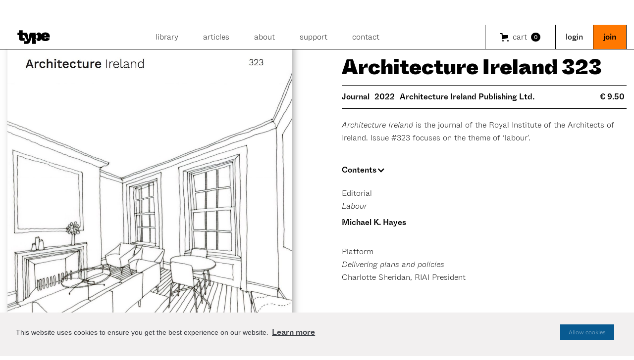

--- FILE ---
content_type: text/html
request_url: https://www.type.ie/product/architecture-ireland-323
body_size: 14199
content:
<!DOCTYPE html><!-- Last Published: Wed Jan 14 2026 11:03:00 GMT+0000 (Coordinated Universal Time) --><html data-wf-domain="www.type.ie" data-wf-page="61a0b840206b5a13be85a796" data-wf-site="61a0a825b01e1570b058061a" lang="en" data-wf-collection="61a0b840206b5a789285a791" data-wf-item-slug="architecture-ireland-323"><head><meta charset="utf-8"/><title>Architecture Ireland 323</title><meta content="Architecture Ireland is the journal of the Royal Institute of the Architects of Ireland. Issue #323 focuses on the theme of ‘labour’.JournalArchitecture Ireland Publishing Ltd.2022" name="description"/><meta content="Architecture Ireland 323" property="og:title"/><meta content="Architecture Ireland is the journal of the Royal Institute of the Architects of Ireland. Issue #323 focuses on the theme of ‘labour’.JournalArchitecture Ireland Publishing Ltd.2022" property="og:description"/><meta content="https://cdn.prod.website-files.com/61a0b840206b5a458785a78f/653ccaa0a20cd20e8fac8910_AI323_cover.jpg" property="og:image"/><meta content="Architecture Ireland 323" property="twitter:title"/><meta content="Architecture Ireland is the journal of the Royal Institute of the Architects of Ireland. Issue #323 focuses on the theme of ‘labour’.JournalArchitecture Ireland Publishing Ltd.2022" property="twitter:description"/><meta content="https://cdn.prod.website-files.com/61a0b840206b5a458785a78f/653ccaa0a20cd20e8fac8910_AI323_cover.jpg" property="twitter:image"/><meta property="og:type" content="website"/><meta content="summary_large_image" name="twitter:card"/><meta content="width=device-width, initial-scale=1" name="viewport"/><link href="https://cdn.prod.website-files.com/61a0a825b01e1570b058061a/css/type-ie.webflow.shared.6385e4dac.css" rel="stylesheet" type="text/css" integrity="sha384-Y4Xk2slvuhzKl3h36bjPJh5Fi9v5zjljoawPEtE0N0wk5U9olLKx5Y+r6Dy3j9f1" crossorigin="anonymous"/><script type="text/javascript">!function(o,c){var n=c.documentElement,t=" w-mod-";n.className+=t+"js",("ontouchstart"in o||o.DocumentTouch&&c instanceof DocumentTouch)&&(n.className+=t+"touch")}(window,document);</script><link href="https://cdn.prod.website-files.com/61a0a825b01e1570b058061a/61a9eb798c072410a2c70781_Type_favicon.png" rel="shortcut icon" type="image/x-icon"/><link href="https://cdn.prod.website-files.com/61a0a825b01e1570b058061a/61a9ebfb087937c81a8faa79_Type_webclip-4.png" rel="apple-touch-icon"/><script async="" src="https://www.googletagmanager.com/gtag/js?id=UA-229612364-1"></script><script type="text/javascript">window.dataLayer = window.dataLayer || [];function gtag(){dataLayer.push(arguments);}gtag('js', new Date());gtag('config', 'UA-229612364-1', {'anonymize_ip': false});gtag('event', 'view_item', {'items': [{'id': '653cdc70e97d08f8ab602e2f'}]});</script><script async="" src="https://www.googletagmanager.com/gtag/js?id=G-00M7F5VSNH"></script><script type="text/javascript">window.dataLayer = window.dataLayer || [];function gtag(){dataLayer.push(arguments);}gtag('set', 'developer_id.dZGVlNj', true);gtag('js', new Date());gtag('config', 'G-00M7F5VSNH');gtag('event', 'view_item', {'developer_id.dZGVlNj': true, 'items': [{'id': '653cdc70e97d08f8ab602e2f'}]});</script><!-- Memberstack --> 
<script src="https://api.memberstack.io/static/memberstack.js?webflow" data-memberstack-id="e44d7a2635ee1e32d8af03bcc227eeec"> </script> 
<style>
  .productName{
    text-transform: capitalize !important;
  }
</style>

<link rel='stylesheet' type='text/css' href='https://cdn-prod.eu.securiti.ai/consent/cookie-consent.css' />

<!-- After adding this script, call setConsentBannerParams({uuid: <unique id> }) to set unique ID for a customer. -->
<script>
(function () {
	var s = document.createElement('script');
	s.src = 'https://cdn-prod.eu.securiti.ai/consent/cookie-consent-sdk.js';
	s.setAttribute('data-tenant-uuid', '7a7e93a0-51bc-491c-b14b-9c19469c4361');
	s.setAttribute('data-domain-uuid', '5bdaef33-59e6-476a-9f66-3942e6544ce8');
	s.setAttribute('data-backend-url', 'https://app.eu.securiti.ai');
	s.defer = true;
	var parent_node = document.head || document.body;
	parent_node.appendChild(s);
	s.addEventListener('load', function() { window.initCmp(); });
})()
</script>

<!-- [Attributes by Finsweet] CMS Filter -->
<script async src="https://cdn.jsdelivr.net/npm/@finsweet/attributes-cmsfilter@1/cmsfilter.js"></script>

<!-- [Attributes by Finsweet] CMS Sort -->
<script async src="https://cdn.jsdelivr.net/npm/@finsweet/attributes-cmssort@1/cmssort.js"></script>

<!-- [Attributes by Finsweet] CMS Load -->
<script async src="https://cdn.jsdelivr.net/npm/@finsweet/attributes-cmsload@1/cmsload.js"></script>

<style>

@media only screen and (min-width: 478px) {

 .truncate-2-lines{
    /* Fallback for older browsers */
    display: -webkit-box;
    -webkit-box-orient: vertical;
    overflow: hidden;

    /* Number of lines to show */
    -webkit-line-clamp: 2; /* This will truncate text to 2 lines */
 }

 .truncate-4-lines{
    /* Fallback for older browsers */
    display: -webkit-box;
    -webkit-box-orient: vertical;
    overflow: hidden;

    /* Number of lines to show */
    -webkit-line-clamp: 4; /* This will truncate text to 4 lines */
  }
 }
</style>

<!-- Jquery library code -->
<script src="https://ajax.googleapis.com/ajax/libs/jquery/3.6.0/jquery.min.js"></script><script src="https://js.stripe.com/v3/" type="text/javascript" data-wf-ecomm-key="pk_live_nyPnaDuxaj8zDxRbuaPHJjip" data-wf-ecomm-acct-id="acct_103Jgb2gyedHWF8m"></script><script type="text/javascript">window.__WEBFLOW_CURRENCY_SETTINGS = {"currencyCode":"EUR","symbol":"€","decimal":".","fractionDigits":2,"group":",","template":"{{wf {&quot;path&quot;:&quot;symbol&quot;,&quot;type&quot;:&quot;PlainText&quot;\\} }} {{wf {&quot;path&quot;:&quot;amount&quot;,&quot;type&quot;:&quot;CommercePrice&quot;\\} }} ","hideDecimalForWholeNumbers":false};</script></head><body><div style="opacity:0" class="pop-up-modal"><div class="pop-up-modal-content"><div class="pop-up-modal-info"><div class="closediv"><img src="https://cdn.prod.website-files.com/61a0a825b01e1570b058061a/61a8a0a15d6e6743408aafb0_close.svg" loading="lazy" data-w-id="d684c0b1-1b7d-bff7-070e-3fa037c8dc65" alt="" class="image-6"/></div><h1><strong>Become a member</strong><br/></h1><p class="member-modal-para">Membership of Type allows unlimited access to our online library. Join to support new research and writing on the design of the built environment.<br/><br/>You can read more about membership <a href="/memberships">here.</a><a href="/memberships"></a></p><a href="#/ms/signup/61a798ccb3ffd80004a47069" class="button-modal w-button">Become a member</a><p class="member-modal-para">Already a member? <a href="#/ms/login">Login</a> to your account to avail of unlimited downloads.<a href="/memberships"></a><a href="/memberships"></a></p></div></div></div><div class="pop-up-modal-2"><div class="pop-up-modal-content-2"><div class="pop-up-modal-info-2"><div class="closediv2"><img src="https://cdn.prod.website-files.com/61a0a825b01e1570b058061a/61a8a0a15d6e6743408aafb0_close.svg" loading="lazy" data-w-id="62bd79a5-d862-1ca3-6edc-ebbec6d5e97b" alt="" class="image-6"/></div><h1><strong>Sign up to our newsletter</strong><br/></h1><p class="member-modal-para">Sign up to our newsletter for all the latest new and updates.<a href="#"></a></p><div class="sign-up-form w-form"><form id="email-form-2" name="email-form-2" data-name="Email Form 2" method="get" data-wf-page-id="61a0b840206b5a13be85a796" data-wf-element-id="62bd79a5-d862-1ca3-6edc-ebbec6d5e985" data-turnstile-sitekey="0x4AAAAAAAQTptj2So4dx43e"><label for="name" class="field-label-2">Name</label><input class="text-field-2 w-input" maxlength="256" name="name" data-name="Name" placeholder="Enter your name" type="text" id="name" required=""/><label for="Email-6" class="field-label-2">Email Address</label><input class="text-field-2 w-input" maxlength="256" name="Email" data-name="Email" placeholder="Enter your email" type="email" id="Email-6" required=""/><input type="submit" data-wait="Please wait..." class="button-modal-2 w-button" value="Submit"/></form><div class="success-message-3 w-form-done"><div class="success">Thank you! Your submission has been received!</div></div><div class="w-form-fail"><div class="error-2">Oops! Something went wrong while submitting the form.</div></div></div></div></div></div><div data-animation="default" data-collapse="medium" data-duration="400" data-easing="ease" data-easing2="ease" role="banner" class="navigation-bar w-nav"><div class="nav__container w-container"><a href="/" id="w-node-_3fa5b7f0-5db4-0847-8a0c-97755f2d5cfe-5f2d5cfc" class="nav__logo w-nav-brand"><img src="https://cdn.prod.website-files.com/61a0a825b01e1570b058061a/61a0c0b165af7a3713c91d71_Type_Logo_Black.svg" loading="lazy" alt="type logo black" class="image-7"/></a><nav role="navigation" id="w-node-_3fa5b7f0-5db4-0847-8a0c-97755f2d5d00-5f2d5cfc" class="nav__menu w-nav-menu"><a href="/library" class="nav__link-div nav__link-div--black nav__link-div--space w-inline-block"><div>library</div></a><a href="/articles-overview" class="nav__link-div nav__link-div--black nav__link-div--space w-inline-block"><div>articles</div></a><a href="/about" class="nav__link-div nav__link-div--black nav__link-div--space w-inline-block"><div>about</div></a><a href="/memberships" class="nav__link-div nav__link-div--black nav__link-div--space w-inline-block"><div>support</div></a><a href="/contact" class="nav__link-div nav__link-div--black nav__link-div--space last-child w-inline-block"><div>contact</div></a><a href="#/ms/login" data-ms-content="!members" class="nav__link-div-onlymobile w-inline-block"><div class="nav__link mobile">login</div></a><a data-ms-content="!members" href="#/ms/signup/61a798ccb3ffd80004a47069" class="nav__link-div-onlymobile w-inline-block"><div class="nav__link mobile">join</div></a><a data-ms-content="members-library" href="#/ms/profile" class="nav__link-div-onlymobile last w-inline-block"><div class="nav__link mobile">account settings</div></a></nav><div id="w-node-_3fa5b7f0-5db4-0847-8a0c-97755f2d5d19-5f2d5cfc" class="nav__buttons"><div data-node-type="commerce-cart-wrapper" data-open-product="" data-wf-cart-type="modal" data-wf-cart-query="query Dynamo3 {
  database {
    id
    commerceOrder {
      comment
      extraItems {
        name
        pluginId
        pluginName
        price {
          decimalValue
          string
          unit
          value
        }
      }
      id
      startedOn
      statusFlags {
        hasDownloads
        hasSubscription
        isFreeOrder
        requiresShipping
      }
      subtotal {
        decimalValue
        string
        unit
        value
      }
      total {
        decimalValue
        string
        unit
        value
      }
      updatedOn
      userItems {
        count
        id
        price {
          value
          unit
          decimalValue
          string
        }
        product {
          id
          cmsLocaleId
          draft
          archived
          f_ec_product_type_2dr10dr: productType {
            id
            name
          }
          f_name_: name
          f_sku_properties_3dr: skuProperties {
            id
            name
            enum {
              id
              name
              slug
            }
          }
        }
        rowTotal {
          decimalValue
          string
          unit
          value
        }
        sku {
          cmsLocaleId
          draft
          archived
          f_main_image_4dr: mainImage {
            url
            file {
              size
              origFileName
              createdOn
              updatedOn
              mimeType
              width
              height
              variants {
                origFileName
                quality
                height
                width
                s3Url
                error
                size
              }
            }
            alt
          }
          f_sku_values_3dr: skuValues {
            property {
              id
            }
            value {
              id
            }
          }
          id
        }
        subscriptionFrequency
        subscriptionInterval
        subscriptionTrial
      }
      userItemsCount
    }
  }
  site {
    commerce {
      id
      businessAddress {
        country
      }
      defaultCountry
      defaultCurrency
      quickCheckoutEnabled
    }
  }
}" data-wf-page-link-href-prefix="" class="w-commerce-commercecartwrapper new-cart"><a href="#" data-node-type="commerce-cart-open-link" role="button" class="w-commerce-commercecartopenlink new-cart-button w-inline-block" aria-haspopup="dialog" aria-label="Open cart"><svg class="w-commerce-commercecartopenlinkicon" width="17px" height="17px" viewBox="0 0 17 17"><g stroke="none" stroke-width="1" fill="none" fill-rule="evenodd"><path d="M2.60592789,2 L0,2 L0,0 L4.39407211,0 L4.84288393,4 L16,4 L16,9.93844589 L3.76940945,12.3694378 L2.60592789,2 Z M15.5,17 C14.6715729,17 14,16.3284271 14,15.5 C14,14.6715729 14.6715729,14 15.5,14 C16.3284271,14 17,14.6715729 17,15.5 C17,16.3284271 16.3284271,17 15.5,17 Z M5.5,17 C4.67157288,17 4,16.3284271 4,15.5 C4,14.6715729 4.67157288,14 5.5,14 C6.32842712,14 7,14.6715729 7,15.5 C7,16.3284271 6.32842712,17 5.5,17 Z" fill="currentColor" fill-rule="nonzero"></path></g></svg><div class="text-block-6 w-inline-block">cart</div><div data-wf-bindings="%5B%7B%22innerHTML%22%3A%7B%22type%22%3A%22Number%22%2C%22filter%22%3A%7B%22type%22%3A%22numberPrecision%22%2C%22params%22%3A%5B%220%22%2C%22numberPrecision%22%5D%7D%2C%22dataPath%22%3A%22database.commerceOrder.userItemsCount%22%7D%7D%5D" class="w-commerce-commercecartopenlinkcount cart-quantity-2">0</div></a><div data-node-type="commerce-cart-container-wrapper" style="display:none" class="w-commerce-commercecartcontainerwrapper w-commerce-commercecartcontainerwrapper--cartType-modal"><div data-node-type="commerce-cart-container" role="dialog" class="w-commerce-commercecartcontainer"><div class="w-commerce-commercecartheader"><h4 class="w-commerce-commercecartheading">Your Cart</h4><a href="#" data-node-type="commerce-cart-close-link" role="button" class="w-commerce-commercecartcloselink w-inline-block" aria-label="Close cart"><svg width="16px" height="16px" viewBox="0 0 16 16"><g stroke="none" stroke-width="1" fill="none" fill-rule="evenodd"><g fill-rule="nonzero" fill="#333333"><polygon points="6.23223305 8 0.616116524 13.6161165 2.38388348 15.3838835 8 9.76776695 13.6161165 15.3838835 15.3838835 13.6161165 9.76776695 8 15.3838835 2.38388348 13.6161165 0.616116524 8 6.23223305 2.38388348 0.616116524 0.616116524 2.38388348 6.23223305 8"></polygon></g></g></svg></a></div><div class="w-commerce-commercecartformwrapper"><form data-node-type="commerce-cart-form" style="display:none" class="w-commerce-commercecartform"><script type="text/x-wf-template" id="wf-template-3fa5b7f0-5db4-0847-8a0c-97755f2d5d29">%3Cdiv%20class%3D%22w-commerce-commercecartitem%22%3E%3Cimg%20data-wf-bindings%3D%22%255B%257B%2522src%2522%253A%257B%2522type%2522%253A%2522ImageRef%2522%252C%2522filter%2522%253A%257B%2522type%2522%253A%2522identity%2522%252C%2522params%2522%253A%255B%255D%257D%252C%2522dataPath%2522%253A%2522database.commerceOrder.userItems%255B%255D.sku.f_main_image_4dr%2522%257D%257D%255D%22%20src%3D%22%22%20alt%3D%22%22%20class%3D%22w-commerce-commercecartitemimage%20w-dyn-bind-empty%22%2F%3E%3Cdiv%20class%3D%22w-commerce-commercecartiteminfo%22%3E%3Cdiv%20data-wf-bindings%3D%22%255B%257B%2522innerHTML%2522%253A%257B%2522type%2522%253A%2522PlainText%2522%252C%2522filter%2522%253A%257B%2522type%2522%253A%2522identity%2522%252C%2522params%2522%253A%255B%255D%257D%252C%2522dataPath%2522%253A%2522database.commerceOrder.userItems%255B%255D.product.f_name_%2522%257D%257D%255D%22%20class%3D%22w-commerce-commercecartproductname%20text-block-13%20w-dyn-bind-empty%22%3E%3C%2Fdiv%3E%3Cdiv%20data-wf-bindings%3D%22%255B%257B%2522innerHTML%2522%253A%257B%2522type%2522%253A%2522CommercePrice%2522%252C%2522filter%2522%253A%257B%2522type%2522%253A%2522price%2522%252C%2522params%2522%253A%255B%255D%257D%252C%2522dataPath%2522%253A%2522database.commerceOrder.userItems%255B%255D.price%2522%257D%257D%255D%22%20class%3D%22remove-eur%22%3E%240.00%3C%2Fdiv%3E%3Cscript%20type%3D%22text%2Fx-wf-template%22%20id%3D%22wf-template-3fa5b7f0-5db4-0847-8a0c-97755f2d5d2f%22%3E%253Cli%253E%253Cspan%2520data-wf-bindings%253D%2522%25255B%25257B%252522innerHTML%252522%25253A%25257B%252522type%252522%25253A%252522PlainText%252522%25252C%252522filter%252522%25253A%25257B%252522type%252522%25253A%252522identity%252522%25252C%252522params%252522%25253A%25255B%25255D%25257D%25252C%252522dataPath%252522%25253A%252522database.commerceOrder.userItems%25255B%25255D.product.f_sku_properties_3dr%25255B%25255D.name%252522%25257D%25257D%25255D%2522%2520class%253D%2522w-dyn-bind-empty%2522%253E%253C%252Fspan%253E%253Cspan%253E%253A%2520%253C%252Fspan%253E%253Cspan%2520data-wf-bindings%253D%2522%25255B%25257B%252522innerHTML%252522%25253A%25257B%252522type%252522%25253A%252522CommercePropValues%252522%25252C%252522filter%252522%25253A%25257B%252522type%252522%25253A%252522identity%252522%25252C%252522params%252522%25253A%25255B%25255D%25257D%25252C%252522dataPath%252522%25253A%252522database.commerceOrder.userItems%25255B%25255D.product.f_sku_properties_3dr%25255B%25255D%252522%25257D%25257D%25255D%2522%2520class%253D%2522w-dyn-bind-empty%2522%253E%253C%252Fspan%253E%253C%252Fli%253E%3C%2Fscript%3E%3Cul%20data-wf-bindings%3D%22%255B%257B%2522optionSets%2522%253A%257B%2522type%2522%253A%2522CommercePropTable%2522%252C%2522filter%2522%253A%257B%2522type%2522%253A%2522identity%2522%252C%2522params%2522%253A%255B%255D%257D%252C%2522dataPath%2522%253A%2522database.commerceOrder.userItems%255B%255D.product.f_sku_properties_3dr%5B%5D%2522%257D%257D%252C%257B%2522optionValues%2522%253A%257B%2522type%2522%253A%2522CommercePropValues%2522%252C%2522filter%2522%253A%257B%2522type%2522%253A%2522identity%2522%252C%2522params%2522%253A%255B%255D%257D%252C%2522dataPath%2522%253A%2522database.commerceOrder.userItems%255B%255D.sku.f_sku_values_3dr%2522%257D%257D%255D%22%20class%3D%22w-commerce-commercecartoptionlist%22%20data-wf-collection%3D%22database.commerceOrder.userItems%255B%255D.product.f_sku_properties_3dr%22%20data-wf-template-id%3D%22wf-template-3fa5b7f0-5db4-0847-8a0c-97755f2d5d2f%22%3E%3Cli%3E%3Cspan%20data-wf-bindings%3D%22%255B%257B%2522innerHTML%2522%253A%257B%2522type%2522%253A%2522PlainText%2522%252C%2522filter%2522%253A%257B%2522type%2522%253A%2522identity%2522%252C%2522params%2522%253A%255B%255D%257D%252C%2522dataPath%2522%253A%2522database.commerceOrder.userItems%255B%255D.product.f_sku_properties_3dr%255B%255D.name%2522%257D%257D%255D%22%20class%3D%22w-dyn-bind-empty%22%3E%3C%2Fspan%3E%3Cspan%3E%3A%20%3C%2Fspan%3E%3Cspan%20data-wf-bindings%3D%22%255B%257B%2522innerHTML%2522%253A%257B%2522type%2522%253A%2522CommercePropValues%2522%252C%2522filter%2522%253A%257B%2522type%2522%253A%2522identity%2522%252C%2522params%2522%253A%255B%255D%257D%252C%2522dataPath%2522%253A%2522database.commerceOrder.userItems%255B%255D.product.f_sku_properties_3dr%255B%255D%2522%257D%257D%255D%22%20class%3D%22w-dyn-bind-empty%22%3E%3C%2Fspan%3E%3C%2Fli%3E%3C%2Ful%3E%3Ca%20href%3D%22%23%22%20role%3D%22%22%20data-wf-bindings%3D%22%255B%257B%2522data-commerce-sku-id%2522%253A%257B%2522type%2522%253A%2522ItemRef%2522%252C%2522filter%2522%253A%257B%2522type%2522%253A%2522identity%2522%252C%2522params%2522%253A%255B%255D%257D%252C%2522dataPath%2522%253A%2522database.commerceOrder.userItems%255B%255D.sku.id%2522%257D%257D%255D%22%20class%3D%22w-inline-block%22%20data-wf-cart-action%3D%22remove-item%22%20data-commerce-sku-id%3D%22%22%20aria-label%3D%22Remove%20item%20from%20cart%22%3E%3Cdiv%3ERemove%3C%2Fdiv%3E%3C%2Fa%3E%3C%2Fdiv%3E%3Cinput%20data-wf-bindings%3D%22%255B%257B%2522value%2522%253A%257B%2522type%2522%253A%2522Number%2522%252C%2522filter%2522%253A%257B%2522type%2522%253A%2522numberPrecision%2522%252C%2522params%2522%253A%255B%25220%2522%252C%2522numberPrecision%2522%255D%257D%252C%2522dataPath%2522%253A%2522database.commerceOrder.userItems%255B%255D.count%2522%257D%257D%252C%257B%2522data-commerce-sku-id%2522%253A%257B%2522type%2522%253A%2522ItemRef%2522%252C%2522filter%2522%253A%257B%2522type%2522%253A%2522identity%2522%252C%2522params%2522%253A%255B%255D%257D%252C%2522dataPath%2522%253A%2522database.commerceOrder.userItems%255B%255D.sku.id%2522%257D%257D%255D%22%20data-wf-conditions%3D%22%257B%2522condition%2522%253A%257B%2522fields%2522%253A%257B%2522product%253Aec-product-type%2522%253A%257B%2522ne%2522%253A%2522e348fd487d0102946c9179d2a94bb613%2522%252C%2522type%2522%253A%2522Option%2522%257D%257D%257D%252C%2522dataPath%2522%253A%2522database.commerceOrder.userItems%255B%255D%2522%257D%22%20class%3D%22w-commerce-commercecartquantity%22%20required%3D%22%22%20pattern%3D%22%5E%5B0-9%5D%2B%24%22%20inputMode%3D%22numeric%22%20type%3D%22number%22%20name%3D%22quantity%22%20autoComplete%3D%22off%22%20data-wf-cart-action%3D%22update-item-quantity%22%20data-commerce-sku-id%3D%22%22%20value%3D%221%22%2F%3E%3C%2Fdiv%3E</script><div class="w-commerce-commercecartlist" data-wf-collection="database.commerceOrder.userItems" data-wf-template-id="wf-template-3fa5b7f0-5db4-0847-8a0c-97755f2d5d29"><div class="w-commerce-commercecartitem"><img data-wf-bindings="%5B%7B%22src%22%3A%7B%22type%22%3A%22ImageRef%22%2C%22filter%22%3A%7B%22type%22%3A%22identity%22%2C%22params%22%3A%5B%5D%7D%2C%22dataPath%22%3A%22database.commerceOrder.userItems%5B%5D.sku.f_main_image_4dr%22%7D%7D%5D" src="" alt="" class="w-commerce-commercecartitemimage w-dyn-bind-empty"/><div class="w-commerce-commercecartiteminfo"><div data-wf-bindings="%5B%7B%22innerHTML%22%3A%7B%22type%22%3A%22PlainText%22%2C%22filter%22%3A%7B%22type%22%3A%22identity%22%2C%22params%22%3A%5B%5D%7D%2C%22dataPath%22%3A%22database.commerceOrder.userItems%5B%5D.product.f_name_%22%7D%7D%5D" class="w-commerce-commercecartproductname text-block-13 w-dyn-bind-empty"></div><div data-wf-bindings="%5B%7B%22innerHTML%22%3A%7B%22type%22%3A%22CommercePrice%22%2C%22filter%22%3A%7B%22type%22%3A%22price%22%2C%22params%22%3A%5B%5D%7D%2C%22dataPath%22%3A%22database.commerceOrder.userItems%5B%5D.price%22%7D%7D%5D" class="remove-eur">$0.00</div><script type="text/x-wf-template" id="wf-template-3fa5b7f0-5db4-0847-8a0c-97755f2d5d2f">%3Cli%3E%3Cspan%20data-wf-bindings%3D%22%255B%257B%2522innerHTML%2522%253A%257B%2522type%2522%253A%2522PlainText%2522%252C%2522filter%2522%253A%257B%2522type%2522%253A%2522identity%2522%252C%2522params%2522%253A%255B%255D%257D%252C%2522dataPath%2522%253A%2522database.commerceOrder.userItems%255B%255D.product.f_sku_properties_3dr%255B%255D.name%2522%257D%257D%255D%22%20class%3D%22w-dyn-bind-empty%22%3E%3C%2Fspan%3E%3Cspan%3E%3A%20%3C%2Fspan%3E%3Cspan%20data-wf-bindings%3D%22%255B%257B%2522innerHTML%2522%253A%257B%2522type%2522%253A%2522CommercePropValues%2522%252C%2522filter%2522%253A%257B%2522type%2522%253A%2522identity%2522%252C%2522params%2522%253A%255B%255D%257D%252C%2522dataPath%2522%253A%2522database.commerceOrder.userItems%255B%255D.product.f_sku_properties_3dr%255B%255D%2522%257D%257D%255D%22%20class%3D%22w-dyn-bind-empty%22%3E%3C%2Fspan%3E%3C%2Fli%3E</script><ul data-wf-bindings="%5B%7B%22optionSets%22%3A%7B%22type%22%3A%22CommercePropTable%22%2C%22filter%22%3A%7B%22type%22%3A%22identity%22%2C%22params%22%3A%5B%5D%7D%2C%22dataPath%22%3A%22database.commerceOrder.userItems%5B%5D.product.f_sku_properties_3dr[]%22%7D%7D%2C%7B%22optionValues%22%3A%7B%22type%22%3A%22CommercePropValues%22%2C%22filter%22%3A%7B%22type%22%3A%22identity%22%2C%22params%22%3A%5B%5D%7D%2C%22dataPath%22%3A%22database.commerceOrder.userItems%5B%5D.sku.f_sku_values_3dr%22%7D%7D%5D" class="w-commerce-commercecartoptionlist" data-wf-collection="database.commerceOrder.userItems%5B%5D.product.f_sku_properties_3dr" data-wf-template-id="wf-template-3fa5b7f0-5db4-0847-8a0c-97755f2d5d2f"><li><span data-wf-bindings="%5B%7B%22innerHTML%22%3A%7B%22type%22%3A%22PlainText%22%2C%22filter%22%3A%7B%22type%22%3A%22identity%22%2C%22params%22%3A%5B%5D%7D%2C%22dataPath%22%3A%22database.commerceOrder.userItems%5B%5D.product.f_sku_properties_3dr%5B%5D.name%22%7D%7D%5D" class="w-dyn-bind-empty"></span><span>: </span><span data-wf-bindings="%5B%7B%22innerHTML%22%3A%7B%22type%22%3A%22CommercePropValues%22%2C%22filter%22%3A%7B%22type%22%3A%22identity%22%2C%22params%22%3A%5B%5D%7D%2C%22dataPath%22%3A%22database.commerceOrder.userItems%5B%5D.product.f_sku_properties_3dr%5B%5D%22%7D%7D%5D" class="w-dyn-bind-empty"></span></li></ul><a href="#" role="" data-wf-bindings="%5B%7B%22data-commerce-sku-id%22%3A%7B%22type%22%3A%22ItemRef%22%2C%22filter%22%3A%7B%22type%22%3A%22identity%22%2C%22params%22%3A%5B%5D%7D%2C%22dataPath%22%3A%22database.commerceOrder.userItems%5B%5D.sku.id%22%7D%7D%5D" class="w-inline-block" data-wf-cart-action="remove-item" data-commerce-sku-id="" aria-label="Remove item from cart"><div>Remove</div></a></div><input data-wf-bindings="%5B%7B%22value%22%3A%7B%22type%22%3A%22Number%22%2C%22filter%22%3A%7B%22type%22%3A%22numberPrecision%22%2C%22params%22%3A%5B%220%22%2C%22numberPrecision%22%5D%7D%2C%22dataPath%22%3A%22database.commerceOrder.userItems%5B%5D.count%22%7D%7D%2C%7B%22data-commerce-sku-id%22%3A%7B%22type%22%3A%22ItemRef%22%2C%22filter%22%3A%7B%22type%22%3A%22identity%22%2C%22params%22%3A%5B%5D%7D%2C%22dataPath%22%3A%22database.commerceOrder.userItems%5B%5D.sku.id%22%7D%7D%5D" data-wf-conditions="%7B%22condition%22%3A%7B%22fields%22%3A%7B%22product%3Aec-product-type%22%3A%7B%22ne%22%3A%22e348fd487d0102946c9179d2a94bb613%22%2C%22type%22%3A%22Option%22%7D%7D%7D%2C%22dataPath%22%3A%22database.commerceOrder.userItems%5B%5D%22%7D" class="w-commerce-commercecartquantity" required="" pattern="^[0-9]+$" inputMode="numeric" type="number" name="quantity" autoComplete="off" data-wf-cart-action="update-item-quantity" data-commerce-sku-id="" value="1"/></div></div><div class="w-commerce-commercecartfooter"><div aria-live="" aria-atomic="false" class="w-commerce-commercecartlineitem"><div class="text-block-10">Subtotal</div><div data-wf-bindings="%5B%7B%22innerHTML%22%3A%7B%22type%22%3A%22CommercePrice%22%2C%22filter%22%3A%7B%22type%22%3A%22price%22%2C%22params%22%3A%5B%5D%7D%2C%22dataPath%22%3A%22database.commerceOrder.subtotal%22%7D%7D%5D" class="w-commerce-commercecartordervalue text_abcwhyteinktrap is-normal remove-eur"></div></div><div><div data-node-type="commerce-cart-quick-checkout-actions" style="display:none"><a role="button" tabindex="0" aria-haspopup="dialog" aria-label="Apple Pay" data-node-type="commerce-cart-apple-pay-button" style="background-image:-webkit-named-image(apple-pay-logo-white);background-size:100% 50%;background-position:50% 50%;background-repeat:no-repeat" class="w-commerce-commercecartapplepaybutton" tabindex="0"><div></div></a><a role="button" tabindex="0" aria-haspopup="dialog" data-node-type="commerce-cart-quick-checkout-button" style="display:none" class="w-commerce-commercecartquickcheckoutbutton"><svg class="w-commerce-commercequickcheckoutgoogleicon" xmlns="http://www.w3.org/2000/svg" xmlns:xlink="http://www.w3.org/1999/xlink" width="16" height="16" viewBox="0 0 16 16"><defs><polygon id="google-mark-a" points="0 .329 3.494 .329 3.494 7.649 0 7.649"></polygon><polygon id="google-mark-c" points=".894 0 13.169 0 13.169 6.443 .894 6.443"></polygon></defs><g fill="none" fill-rule="evenodd"><path fill="#4285F4" d="M10.5967,12.0469 L10.5967,14.0649 L13.1167,14.0649 C14.6047,12.6759 15.4577,10.6209 15.4577,8.1779 C15.4577,7.6339 15.4137,7.0889 15.3257,6.5559 L7.8887,6.5559 L7.8887,9.6329 L12.1507,9.6329 C11.9767,10.6119 11.4147,11.4899 10.5967,12.0469"></path><path fill="#34A853" d="M7.8887,16 C10.0137,16 11.8107,15.289 13.1147,14.067 C13.1147,14.066 13.1157,14.065 13.1167,14.064 L10.5967,12.047 C10.5877,12.053 10.5807,12.061 10.5727,12.067 C9.8607,12.556 8.9507,12.833 7.8887,12.833 C5.8577,12.833 4.1387,11.457 3.4937,9.605 L0.8747,9.605 L0.8747,11.648 C2.2197,14.319 4.9287,16 7.8887,16"></path><g transform="translate(0 4)"><mask id="google-mark-b" fill="#fff"><use xlink:href="#google-mark-a"></use></mask><path fill="#FBBC04" d="M3.4639,5.5337 C3.1369,4.5477 3.1359,3.4727 3.4609,2.4757 L3.4639,2.4777 C3.4679,2.4657 3.4749,2.4547 3.4789,2.4427 L3.4939,0.3287 L0.8939,0.3287 C0.8799,0.3577 0.8599,0.3827 0.8459,0.4117 C-0.2821,2.6667 -0.2821,5.3337 0.8459,7.5887 L0.8459,7.5997 C0.8549,7.6167 0.8659,7.6317 0.8749,7.6487 L3.4939,5.6057 C3.4849,5.5807 3.4729,5.5587 3.4639,5.5337" mask="url(#google-mark-b)"></path></g><mask id="google-mark-d" fill="#fff"><use xlink:href="#google-mark-c"></use></mask><path fill="#EA4335" d="M0.894,4.3291 L3.478,6.4431 C4.113,4.5611 5.843,3.1671 7.889,3.1671 C9.018,3.1451 10.102,3.5781 10.912,4.3671 L13.169,2.0781 C11.733,0.7231 9.85,-0.0219 7.889,0.0001 C4.941,0.0001 2.245,1.6791 0.894,4.3291" mask="url(#google-mark-d)"></path></g></svg><svg class="w-commerce-commercequickcheckoutmicrosofticon" xmlns="http://www.w3.org/2000/svg" width="16" height="16" viewBox="0 0 16 16"><g fill="none" fill-rule="evenodd"><polygon fill="#F05022" points="7 7 1 7 1 1 7 1"></polygon><polygon fill="#7DB902" points="15 7 9 7 9 1 15 1"></polygon><polygon fill="#00A4EE" points="7 15 1 15 1 9 7 9"></polygon><polygon fill="#FFB700" points="15 15 9 15 9 9 15 9"></polygon></g></svg><div>Pay with browser.</div></a></div><a href="/checkout" value="Continue to Checkout" data-node-type="cart-checkout-button" class="w-commerce-commercecartcheckoutbutton checkout-button" data-loading-text="Hang Tight..." data-publishable-key="pk_live_5103Jgb2gyedHWF8maiVSZbSfHkfA1HrvbeZkevJukrLYPD5XbjAvy946RohdA4YG3E4nqV5J3hNWuzkK3LOrHR2400pxLT8AcW">Continue to Checkout</a></div></div></form><div class="w-commerce-commercecartemptystate"><div>No items found.</div></div><div aria-live="" style="display:none" data-node-type="commerce-cart-error" class="w-commerce-commercecarterrorstate"><div class="w-cart-error-msg" data-w-cart-quantity-error="Product is not available in this quantity." data-w-cart-general-error="Something went wrong when adding this item to the cart." data-w-cart-checkout-error="Checkout is disabled on this site." data-w-cart-cart_order_min-error="The order minimum was not met. Add more items to your cart to continue." data-w-cart-subscription_error-error="Before you purchase, please use your email invite to verify your address so we can send order updates.">Product is not available in this quantity.</div></div></div></div></div></div><a data-ms-content="!members" href="#/ms/login" class="button-2 button--orange-whitebg button--space button--nomobile w-button">login</a><a data-ms-content="!members" data-w-id="3fa5b7f0-5db4-0847-8a0c-97755f2d5d4f" href="#" class="button-2 button--orange-whitebg button--space button--nomobile orange w-button">join</a><a data-ms-content="members-library" href="#/ms/profile" class="button-2 button--blue w-button">account settings</a></div><div class="nav__mobilebutton w-nav-button"><div class="nav__mobileicon w-icon-nav-menu"></div></div></div><div class="membership_modal"><div data-w-id="5bc3e066-159e-0031-7748-0103e6371a67" class="membership_modal-overlay"></div><div class="membership_modal_content"><img src="https://cdn.prod.website-files.com/61a0a825b01e1570b058061a/61a8a0a15d6e6743408aafb0_close.svg" loading="lazy" data-w-id="5bc3e066-159e-0031-7748-0103e6371a69" alt="" class="membership_modal-close"/><div class="membership_modal-heading">Become a member</div><p class="padding-bottom-20px">Membership of Type allows unlimited access to our online library. <br/>Join to support new research and writing on the design of the built environment.<br/>You can read more about membership <a href="/memberships">here.</a></p><div><div class="padding-bottom-20px"><p class="text_abcwhyte"><span class="text_20px text_weight-black">Individual Membership Fees<br/></span>Individual membership is available on a monthly or annual basis. <br/>The fee is €10/month or €99/year.<br/></p></div><div class="membership_modal-buttons"><div><div class="membership_modal-heading is-sub-heading">Monthly membership</div><a href="#/ms/signup/622f9a278974290004fd18bd" class="button-1 has-weight-normal w-button">Buy a monthly individual membership</a></div><div><div class="membership_modal-heading is-sub-heading">Annual membership</div><a href="#/ms/signup/622f65199851500004be36ee" class="button-1 has-weight-normal w-button">Buy an annual individual membership</a></div></div></div></div></div><div class="nav_banner"><div class="nav__container"><div class="nav_banner-inner"><div class="banner_content"><p><span class="text_abcwhyteinktrap text_medium">New book:</span> Care and consideration: on the work of Gerry Cahill Architects </p><a href="/product/care-and-consideration-on-the-work-of-gerry-cahill-architects" class="nav_banner-link w-inline-block"><div>View now</div><div class="banner_link-icon w-embed"><svg width="32" height="32" viewBox="0 0 32 32" fill="none" xmlns="http://www.w3.org/2000/svg">
<path d="M0 15.208H29.824V14.312C28.448 13.928 27.584 12.904 26.496 11.848L20.512 5.896L21.408 5L32 15.848L21.408 26.696L20.512 25.8L26.528 19.848C27.584 18.792 28.48 17.768 29.856 17.384V16.488H0V15.208Z" fill="black"/>
</svg></div></a></div><div data-w-id="b736f5a0-efc1-e970-f976-ae5f04aa1e06" class="nav_banner-close"><img src="https://cdn.prod.website-files.com/61a0a825b01e1570b058061a/61a8a111fde0c9fdaa9a99e3_close.svg" loading="lazy" alt=""/></div></div></div></div></div><div class="section section_hero"><div class="website-container w-container"><div class="w-layout-grid product-detail-grid"><img alt="" loading="lazy" data-wf-sku-bindings="%5B%7B%22from%22%3A%22f_main_image_4dr%22%2C%22to%22%3A%22src%22%7D%5D" src="https://cdn.prod.website-files.com/61a0b840206b5a458785a78f/653ccaa0a20cd20e8fac8910_AI323_cover.jpg" sizes="(max-width: 767px) 100vw, (max-width: 991px) 728px, 940px" srcset="https://cdn.prod.website-files.com/61a0b840206b5a458785a78f/653ccaa0a20cd20e8fac8910_AI323_cover-p-500.jpg 500w, https://cdn.prod.website-files.com/61a0b840206b5a458785a78f/653ccaa0a20cd20e8fac8910_AI323_cover-p-800.jpg 800w, https://cdn.prod.website-files.com/61a0b840206b5a458785a78f/653ccaa0a20cd20e8fac8910_AI323_cover-p-1080.jpg 1080w, https://cdn.prod.website-files.com/61a0b840206b5a458785a78f/653ccaa0a20cd20e8fac8910_AI323_cover.jpg 1299w" class="product-detail-page-image"/><div class="product-info-div"><h1 class="bold">Architecture Ireland 323</h1><div class="padding-bottom-20px"><div class="price-item product-page"><div class="div-block-3"><div class="item product-page">Journal</div><div class="year">2022</div><div class="publisher">Architecture Ireland Publishing Ltd.</div></div><div class="div-block-5"></div><div class="price"><div id="remove-EUR-string" data-wf-sku-bindings="%5B%7B%22from%22%3A%22f_price_%22%2C%22to%22%3A%22innerHTML%22%7D%5D" class="price-text product-page">€ 9.50 </div></div></div></div><div class="w-richtext"><p><em>Architecture Ireland </em>is the journal of the Royal Institute of the Architects of Ireland. Issue #323 focuses on the theme of ‘labour’.</p><p>‍</p></div><div class="accordion-wrapper"><div class="accordion"><div id="accordion-1-header-1" tabindex="0" role="button" aria-controls="accordion-1-content-1" aria-expanded="false" class="accordion_header text_medium"><div>Contents</div><div class="accordion_arrow-wrapper"><div class="accordion_icon w-icon-dropdown-toggle"></div></div></div><div id="accordion-1-content-1" aria-labelledby="accordion-header-1" class="accordion_content"><div class="accordion_body"><div class="w-richtext"><p>Editorial</p><p><em>Labour</em></p><h6>Michael K. Hayes </h6><p>‍</p><p>Platform</p><p><em>Delivering plans and policies</em></p><p>Charlotte Sheridan, RIAI President</p><p>‍</p><p>‍</p><h6>MATTERS </h6><p>Value engineering</p><p><em>The assumption of ethics and obligations in architectural work</em></p><h6>Shane Sugrue</h6><p>‍</p><p>Collective action</p><p><em>An interview with UVW-SAW on the unionisation of architectural workers</em></p><h6>Michael K. Hayes MRIAI</h6><p>‍</p><p>Desacralising the profession</p><p><em>Rethinking architectural labour through object-oriented production and organising</em></p><h6>Marisa Cortright</h6><p>‍</p><p>The role of value in architects’ labour</p><h6>Marina Bos-de Vos</h6><p>‍</p><p>Design value versus best price</p><p><em>The economic benefits of regulating architectural labour</em></p><h6>Frank Hughes MRIAI</h6><p>‍</p><p>‍</p><h6>WORKS</h6><p>Bottleworks</p><p><em>Henry J Lyons</em></p><p>Good neighbours</p><h6>Review by Gary Hamilton</h6><p>‍</p><p>Sixty-One Thomas Street</p><p><em>Lawrence + Long Architects</em></p><p>Material reality</p><h6>Review by Beibhinn Delaney</h6><p>‍</p><p>Gas Terrace</p><p><em>Carson and Crushell Architects</em></p><p>Seeing the forest</p><h6>Review by Michael Stack MRIAI</h6><p>‍</p><p>94 St Stephen’s Green</p><p><em>Shay Cleary Architects</em></p><p>Green building</p><h6>Review by Michael O’Boyle FRIAI</h6><p>‍</p><p>‍</p><h6>CURRENTS</h6><p>News</p><p>‍</p><p>Product news</p><p>‍</p><p>‍</p><h6>PRACTISES</h6><p>A way of looking at the world</p><p><em>An interview with Jennifer O’Donnell on her first five years in practice</em></p><h6>Eimear Arthur MRIAI</h6><p>‍</p><p>SOIL LAB</p><p><em>An Interview with James A Martin and Eibhlín Ní Chathasaigh</em> </p><h6>Livia Hurley</h6><p>‍</p><p>Detail</p><p><em>Tree Tops pre-school, Monaghan</em></p><h6>Kevin Reynolds MRIAI</h6><p>‍</p><p>A human-centred design approach for the workplace</p><h6>Niamh Peare MRIAI</h6><p>‍</p><p>Gravitas</p><p><em>Designing for death and bereavement</em></p><h6>Colin Falconer MRIAI</h6><h6>‍</h6><p>‍</p><h6>REMARKS</h6><p>Studio Craft &amp; Technique for Architects</p><p><em>Miriam Delaney and Anne Gorman</em></p><h6>Review by Sarah Mulrooney MRIAI</h6><p>‍</p><p>Dublin from 1970 to 1990: The city transformed</p><p><em>Joseph Brady</em></p><h6>Review by James Pike FRIAI</h6><p>‍</p><p>A Space for Making Good Decisions About Place</p><p><em>Helena Fitzgerald</em></p><h6>Review by Sharon O’Brien MRIAI</h6><p>‍</p><p>Human and non-human alike</p><p><em>Studio Ossidiana</em></p><h6>Review by Ailbhe Beatty</h6><p>‍</p><p>RIAI / DHLGH Housing Conference 2022</p><h6>Review by Philip Comerford MRIAI</h6><p>‍</p><p>Alexanderplatz – 1990</p><p>A narrative to building</p><h6>Dominic Stevens MRIAI</h6><p>‍</p><p>One thousand seven hundred and eleven words for a man <em>of</em> architecture</p><p><em>A tribute to Shane O&#x27;Toole at his book launch, February 2022</em></p><h6>Emmett Scanlon MRIAI</h6><p>‍</p><p>Colophon</p></div></div></div></div><div class="accordion_embed w-embed w-script"><!-- [Finsweet Attributes] A11Y -->
<script>(()=>{var t="https://cdn.jsdelivr.net/npm/@finsweet/attributes-a11y@1/a11y.js",e=document.querySelector(`script[src="${t}"]`);e||(e=document.createElement("script"),e.async=!0,e.src=t,document.head.append(e));})();</script></div></div><div class="authors-editors-full"><p>Editor: Michael K. Hayes.</p><p>Authors: Michael K. Hayes, Shan Sugrue, Marisa Cortright, Marina Bos-de Vos, Frank Hughes, Gary Hamilton, Beibhinn Delaney, Michael Stack, Michael O’Boyle, Eimear Arthur, Livia Hurley, Kevin Reynolds, Niamh Peare, Colin Falconer, Sarah Mulrooney, James Pike, Sharon O’Brien, Ailbhe Beatty, Philip Comerford, Dominic Stevens, Emmett Scanlon.</p></div><div class="keywords w-dyn-bind-empty"></div><div data-wf-sku-conditions="%7B%22condition%22%3A%7B%22fields%22%3A%7B%22default-sku%3Amore-images%22%3A%7B%22exists%22%3A%22yes%22%2C%22type%22%3A%22Set%22%7D%7D%7D%2C%22timezone%22%3A%22Europe%2FDublin%22%7D" class="padding-top-40px w-condition-invisible"><div class="heading_4">Preview images</div><div class="w-dyn-list w-dyn-items-repeater-ref"><script type="text/x-wf-template" id="wf-template-563f4105-253b-c6fd-c451-b7ee8c68a62d">%3Cdiv%20role%3D%22listitem%22%20class%3D%22w-dyn-item%20w-dyn-repeater-item%22%3E%3Ca%20href%3D%22%23%22%20data-wf-sku-bindings%3D%22%255B%257B%2522from%2522%253A%2522f_more_images_4dr%255B%255D%2522%252C%2522to%2522%253A%2522media%2522%257D%255D%22%20class%3D%22w-inline-block%20w-dyn-bind-empty%20w-lightbox%22%3E%3Cimg%20loading%3D%22lazy%22%20data-wf-sku-bindings%3D%22%255B%257B%2522from%2522%253A%2522f_more_images_4dr%255B%255D%2522%252C%2522to%2522%253A%2522src%2522%257D%255D%22%20src%3D%22%22%20alt%3D%22%22%20class%3D%22w-dyn-bind-empty%22%2F%3E%3Cscript%20type%3D%22application%2Fjson%22%20class%3D%22w-json%22%3E%7B%0A%20%20%22items%22%3A%20%5B%5D%2C%0A%20%20%22group%22%3A%20%22book-images%22%0A%7D%3C%2Fscript%3E%3C%2Fa%3E%3C%2Fdiv%3E</script><div role="list" class="preview-images w-dyn-items w-dyn-hide" data-wf-collection="f_more_images_4dr" data-wf-template-id="wf-template-563f4105-253b-c6fd-c451-b7ee8c68a62d"></div><div class="w-dyn-empty"><div>No items found.</div></div></div></div><div class="download-div product-page"><div class="library-actions-1-div"><div class="add-to-cart-button"><form data-node-type="commerce-add-to-cart-form" data-commerce-sku-id="653cdc71deea6f44f7bdc739" data-loading-text="Adding to cart..." data-commerce-product-id="653cdc70e97d08f8ab602e2f" class="w-commerce-commerceaddtocartform"><input type="submit" data-node-type="commerce-add-to-cart-button" data-loading-text="Adding to cart..." aria-busy="false" aria-haspopup="dialog" class="w-commerce-commerceaddtocartbutton add-to-cart-button-3" value="Once-off purchase"/><a data-node-type="commerce-buy-now-button" data-default-text="Buy now" data-subscription-text="Subscribe now" aria-busy="false" aria-haspopup="false" style="display:none" class="w-commerce-commercebuynowbutton" href="/checkout" data-publishable-key="pk_live_5103Jgb2gyedHWF8maiVSZbSfHkfA1HrvbeZkevJukrLYPD5XbjAvy946RohdA4YG3E4nqV5J3hNWuzkK3LOrHR2400pxLT8AcW">Buy now</a></form><div style="display:none" class="w-commerce-commerceaddtocartoutofstock" tabindex="0"><div>This product is out of stock.</div></div><div aria-live="" data-node-type="commerce-add-to-cart-error" style="display:none" class="w-commerce-commerceaddtocarterror"><div data-node-type="commerce-add-to-cart-error" data-w-add-to-cart-quantity-error="Product is not available in this quantity." data-w-add-to-cart-general-error="Something went wrong when adding this item to the cart." data-w-add-to-cart-mixed-cart-error="You can’t purchase another product with a subscription." data-w-add-to-cart-buy-now-error="Something went wrong when trying to purchase this item." data-w-add-to-cart-checkout-disabled-error="Checkout is disabled on this site." data-w-add-to-cart-select-all-options-error="Please select an option in each set.">Product is not available in this quantity.</div></div></div><div class="add-to-cart-button w-condition-invisible"><form data-node-type="commerce-add-to-cart-form" data-commerce-sku-id="653cdc71deea6f44f7bdc739" data-loading-text="Adding to cart..." data-commerce-product-id="653cdc70e97d08f8ab602e2f" class="w-commerce-commerceaddtocartform"><input type="submit" data-node-type="commerce-add-to-cart-button" data-loading-text="Adding to cart..." aria-busy="false" aria-haspopup="dialog" class="w-commerce-commerceaddtocartbutton add-to-cart-button-3" value="Order now"/><a data-node-type="commerce-buy-now-button" data-default-text="Buy now" data-subscription-text="Subscribe now" aria-busy="false" aria-haspopup="false" style="display:none" class="w-commerce-commercebuynowbutton" href="/checkout" data-publishable-key="pk_live_5103Jgb2gyedHWF8maiVSZbSfHkfA1HrvbeZkevJukrLYPD5XbjAvy946RohdA4YG3E4nqV5J3hNWuzkK3LOrHR2400pxLT8AcW">Buy now</a></form><div style="display:none" class="w-commerce-commerceaddtocartoutofstock" tabindex="0"><div>This product is out of stock.</div></div><div aria-live="" data-node-type="commerce-add-to-cart-error" style="display:none" class="w-commerce-commerceaddtocarterror"><div data-node-type="commerce-add-to-cart-error" data-w-add-to-cart-quantity-error="Product is not available in this quantity." data-w-add-to-cart-general-error="Something went wrong when adding this item to the cart." data-w-add-to-cart-mixed-cart-error="You can’t purchase another product with a subscription." data-w-add-to-cart-buy-now-error="Something went wrong when trying to purchase this item." data-w-add-to-cart-checkout-disabled-error="Checkout is disabled on this site." data-w-add-to-cart-select-all-options-error="Please select an option in each set.">Product is not available in this quantity.</div></div></div></div><div class="library-actions-2-div"><a href="https://type-ie.s3.eu-west-1.amazonaws.com/journals/Architecture+Ireland/Architecture+Ireland+323.pdf" data-ms-content="members-library" class="member-logged-in-link">Member download</a><a href="#" data-ms-content="!members" data-w-id="d6b9d13b-beee-ac22-3912-6da1caf5688a" class="non-member-open-modal">Member download</a></div></div><div class="padding-top-40px">*Shipping cost calculated at checkout</div></div></div></div></div><div class="section"><div class="website-container w-container"><div class="footer-parent"><div class="footer-navigation"><a href="https://type-ie.webflow.io/policies/privacy-policy" class="footer">Privacy</a><a href="/memberships" class="footer">Support us</a><a href="https://type-ie.webflow.io/policies/terms-of-service" class="footer">Terms of Service</a><a href="/contact" class="footer">Contact</a><a data-w-id="2cf3a982-9450-98a2-d64d-a995878e96a3" href="#" class="footer">Stay up to date</a></div><div class="social-icons"><a href="https://www.instagram.com/Type.ie/" target="_blank" class="social-icon w-inline-block"><img src="https://cdn.prod.website-files.com/61a0a825b01e1570b058061a/61a0ec99206b5a48d786e41d_Insta.svg" loading="lazy" alt="Instagram icon" class="footer_icon"/></a><a href="https://www.linkedin.com/company/Type-ie" target="_blank" class="social-icon w-inline-block"><img src="https://cdn.prod.website-files.com/61a0a825b01e1570b058061a/61a0ed4d009df316a2bc1a9a_linkedin.svg" loading="lazy" alt="LinkedIn icon" class="footer_icon"/></a></div></div></div></div><div class="website-credit"><div class="website-credit-cont w-container"><p class="website-credit-p">Website by <a href="https://goodasgold.ie" target="_blank">Good as Gold</a>.</p></div></div><script src="https://d3e54v103j8qbb.cloudfront.net/js/jquery-3.5.1.min.dc5e7f18c8.js?site=61a0a825b01e1570b058061a" type="text/javascript" integrity="sha256-9/aliU8dGd2tb6OSsuzixeV4y/faTqgFtohetphbbj0=" crossorigin="anonymous"></script><script src="https://cdn.prod.website-files.com/61a0a825b01e1570b058061a/js/webflow.schunk.66dcd6b93c050334.js" type="text/javascript" integrity="sha384-yNsqg5ZXhurWrZpW7EP0imuwgV4cTazTmAMSzf+xUTWjSbuqTyatmZVNvAyZTsD3" crossorigin="anonymous"></script><script src="https://cdn.prod.website-files.com/61a0a825b01e1570b058061a/js/webflow.schunk.e2ac8eaf8f7f836a.js" type="text/javascript" integrity="sha384-xD3KWDYpPSUDCkU5qN/YetyTcs3H7xVhHMG/AXlMhgmRhZpiGhXWBxgLXQxSoJwE" crossorigin="anonymous"></script><script src="https://cdn.prod.website-files.com/61a0a825b01e1570b058061a/js/webflow.461f580a.b18033e91ed8c696.js" type="text/javascript" integrity="sha384-BXhSuiiiGPHpfjsHcOMi0WNfOFteNaYNCnPgXe/sb8Qt4E6slfQQIUstsfbvHqAh" crossorigin="anonymous"></script><script>
var Webflow = Webflow || [];
Webflow.push(function() {

  // Load cookie library
  $.getScript("https://cdnjs.cloudflare.com/ajax/libs/js-cookie/2.2.1/js.cookie.min.js", function() {

    // If cookie found (already shown)
    if(Cookies.get('new-book') !== undefined) {

      // Hide cookie notice (change jQuery selector to match your own)
      $('.nav_banner').remove();
    }
    else {$('.nav_banner').show();}

    // On close
    $('.nav_banner-close').click(function() {
      // Calculate when you want to display the notice again (1h)
      var expireTime = new Date(new Date().getTime() + 60000 * 60);
      // Set this cookie
      Cookies.set('new-book', 'shown', { expires: expireTime });
    });
    
     // On link/button click
    $('.nav_banner-link').click(function() {
      // Calculate when you want to display the notice again (1h)
      var expireTime = new Date(new Date().getTime() + 60000 * 60);
      // Set this cookie
      Cookies.set('new-book', 'shown', { expires: expireTime });
    });
  });

});
</script></body></html>

--- FILE ---
content_type: text/css
request_url: https://cdn.prod.website-files.com/61a0a825b01e1570b058061a/css/type-ie.webflow.shared.6385e4dac.css
body_size: 23207
content:
html {
  -webkit-text-size-adjust: 100%;
  -ms-text-size-adjust: 100%;
  font-family: sans-serif;
}

body {
  margin: 0;
}

article, aside, details, figcaption, figure, footer, header, hgroup, main, menu, nav, section, summary {
  display: block;
}

audio, canvas, progress, video {
  vertical-align: baseline;
  display: inline-block;
}

audio:not([controls]) {
  height: 0;
  display: none;
}

[hidden], template {
  display: none;
}

a {
  background-color: #0000;
}

a:active, a:hover {
  outline: 0;
}

abbr[title] {
  border-bottom: 1px dotted;
}

b, strong {
  font-weight: bold;
}

dfn {
  font-style: italic;
}

h1 {
  margin: .67em 0;
  font-size: 2em;
}

mark {
  color: #000;
  background: #ff0;
}

small {
  font-size: 80%;
}

sub, sup {
  vertical-align: baseline;
  font-size: 75%;
  line-height: 0;
  position: relative;
}

sup {
  top: -.5em;
}

sub {
  bottom: -.25em;
}

img {
  border: 0;
}

svg:not(:root) {
  overflow: hidden;
}

hr {
  box-sizing: content-box;
  height: 0;
}

pre {
  overflow: auto;
}

code, kbd, pre, samp {
  font-family: monospace;
  font-size: 1em;
}

button, input, optgroup, select, textarea {
  color: inherit;
  font: inherit;
  margin: 0;
}

button {
  overflow: visible;
}

button, select {
  text-transform: none;
}

button, html input[type="button"], input[type="reset"] {
  -webkit-appearance: button;
  cursor: pointer;
}

button[disabled], html input[disabled] {
  cursor: default;
}

button::-moz-focus-inner, input::-moz-focus-inner {
  border: 0;
  padding: 0;
}

input {
  line-height: normal;
}

input[type="checkbox"], input[type="radio"] {
  box-sizing: border-box;
  padding: 0;
}

input[type="number"]::-webkit-inner-spin-button, input[type="number"]::-webkit-outer-spin-button {
  height: auto;
}

input[type="search"] {
  -webkit-appearance: none;
}

input[type="search"]::-webkit-search-cancel-button, input[type="search"]::-webkit-search-decoration {
  -webkit-appearance: none;
}

legend {
  border: 0;
  padding: 0;
}

textarea {
  overflow: auto;
}

optgroup {
  font-weight: bold;
}

table {
  border-collapse: collapse;
  border-spacing: 0;
}

td, th {
  padding: 0;
}

@font-face {
  font-family: webflow-icons;
  src: url("[data-uri]") format("truetype");
  font-weight: normal;
  font-style: normal;
}

[class^="w-icon-"], [class*=" w-icon-"] {
  speak: none;
  font-variant: normal;
  text-transform: none;
  -webkit-font-smoothing: antialiased;
  -moz-osx-font-smoothing: grayscale;
  font-style: normal;
  font-weight: normal;
  line-height: 1;
  font-family: webflow-icons !important;
}

.w-icon-slider-right:before {
  content: "";
}

.w-icon-slider-left:before {
  content: "";
}

.w-icon-nav-menu:before {
  content: "";
}

.w-icon-arrow-down:before, .w-icon-dropdown-toggle:before {
  content: "";
}

.w-icon-file-upload-remove:before {
  content: "";
}

.w-icon-file-upload-icon:before {
  content: "";
}

* {
  box-sizing: border-box;
}

html {
  height: 100%;
}

body {
  color: #333;
  background-color: #fff;
  min-height: 100%;
  margin: 0;
  font-family: Arial, sans-serif;
  font-size: 14px;
  line-height: 20px;
}

img {
  vertical-align: middle;
  max-width: 100%;
  display: inline-block;
}

html.w-mod-touch * {
  background-attachment: scroll !important;
}

.w-block {
  display: block;
}

.w-inline-block {
  max-width: 100%;
  display: inline-block;
}

.w-clearfix:before, .w-clearfix:after {
  content: " ";
  grid-area: 1 / 1 / 2 / 2;
  display: table;
}

.w-clearfix:after {
  clear: both;
}

.w-hidden {
  display: none;
}

.w-button {
  color: #fff;
  line-height: inherit;
  cursor: pointer;
  background-color: #3898ec;
  border: 0;
  border-radius: 0;
  padding: 9px 15px;
  text-decoration: none;
  display: inline-block;
}

input.w-button {
  -webkit-appearance: button;
}

html[data-w-dynpage] [data-w-cloak] {
  color: #0000 !important;
}

.w-code-block {
  margin: unset;
}

pre.w-code-block code {
  all: inherit;
}

.w-optimization {
  display: contents;
}

.w-webflow-badge, .w-webflow-badge > img {
  box-sizing: unset;
  width: unset;
  height: unset;
  max-height: unset;
  max-width: unset;
  min-height: unset;
  min-width: unset;
  margin: unset;
  padding: unset;
  float: unset;
  clear: unset;
  border: unset;
  border-radius: unset;
  background: unset;
  background-image: unset;
  background-position: unset;
  background-size: unset;
  background-repeat: unset;
  background-origin: unset;
  background-clip: unset;
  background-attachment: unset;
  background-color: unset;
  box-shadow: unset;
  transform: unset;
  direction: unset;
  font-family: unset;
  font-weight: unset;
  color: unset;
  font-size: unset;
  line-height: unset;
  font-style: unset;
  font-variant: unset;
  text-align: unset;
  letter-spacing: unset;
  -webkit-text-decoration: unset;
  text-decoration: unset;
  text-indent: unset;
  text-transform: unset;
  list-style-type: unset;
  text-shadow: unset;
  vertical-align: unset;
  cursor: unset;
  white-space: unset;
  word-break: unset;
  word-spacing: unset;
  word-wrap: unset;
  transition: unset;
}

.w-webflow-badge {
  white-space: nowrap;
  cursor: pointer;
  box-shadow: 0 0 0 1px #0000001a, 0 1px 3px #0000001a;
  visibility: visible !important;
  opacity: 1 !important;
  z-index: 2147483647 !important;
  color: #aaadb0 !important;
  overflow: unset !important;
  background-color: #fff !important;
  border-radius: 3px !important;
  width: auto !important;
  height: auto !important;
  margin: 0 !important;
  padding: 6px !important;
  font-size: 12px !important;
  line-height: 14px !important;
  text-decoration: none !important;
  display: inline-block !important;
  position: fixed !important;
  inset: auto 12px 12px auto !important;
  transform: none !important;
}

.w-webflow-badge > img {
  position: unset;
  visibility: unset !important;
  opacity: 1 !important;
  vertical-align: middle !important;
  display: inline-block !important;
}

h1, h2, h3, h4, h5, h6 {
  margin-bottom: 10px;
  font-weight: bold;
}

h1 {
  margin-top: 20px;
  font-size: 38px;
  line-height: 44px;
}

h2 {
  margin-top: 20px;
  font-size: 32px;
  line-height: 36px;
}

h3 {
  margin-top: 20px;
  font-size: 24px;
  line-height: 30px;
}

h4 {
  margin-top: 10px;
  font-size: 18px;
  line-height: 24px;
}

h5 {
  margin-top: 10px;
  font-size: 14px;
  line-height: 20px;
}

h6 {
  margin-top: 10px;
  font-size: 12px;
  line-height: 18px;
}

p {
  margin-top: 0;
  margin-bottom: 10px;
}

blockquote {
  border-left: 5px solid #e2e2e2;
  margin: 0 0 10px;
  padding: 10px 20px;
  font-size: 18px;
  line-height: 22px;
}

figure {
  margin: 0 0 10px;
}

figcaption {
  text-align: center;
  margin-top: 5px;
}

ul, ol {
  margin-top: 0;
  margin-bottom: 10px;
  padding-left: 40px;
}

.w-list-unstyled {
  padding-left: 0;
  list-style: none;
}

.w-embed:before, .w-embed:after {
  content: " ";
  grid-area: 1 / 1 / 2 / 2;
  display: table;
}

.w-embed:after {
  clear: both;
}

.w-video {
  width: 100%;
  padding: 0;
  position: relative;
}

.w-video iframe, .w-video object, .w-video embed {
  border: none;
  width: 100%;
  height: 100%;
  position: absolute;
  top: 0;
  left: 0;
}

fieldset {
  border: 0;
  margin: 0;
  padding: 0;
}

button, [type="button"], [type="reset"] {
  cursor: pointer;
  -webkit-appearance: button;
  border: 0;
}

.w-form {
  margin: 0 0 15px;
}

.w-form-done {
  text-align: center;
  background-color: #ddd;
  padding: 20px;
  display: none;
}

.w-form-fail {
  background-color: #ffdede;
  margin-top: 10px;
  padding: 10px;
  display: none;
}

label {
  margin-bottom: 5px;
  font-weight: bold;
  display: block;
}

.w-input, .w-select {
  color: #333;
  vertical-align: middle;
  background-color: #fff;
  border: 1px solid #ccc;
  width: 100%;
  height: 38px;
  margin-bottom: 10px;
  padding: 8px 12px;
  font-size: 14px;
  line-height: 1.42857;
  display: block;
}

.w-input::placeholder, .w-select::placeholder {
  color: #999;
}

.w-input:focus, .w-select:focus {
  border-color: #3898ec;
  outline: 0;
}

.w-input[disabled], .w-select[disabled], .w-input[readonly], .w-select[readonly], fieldset[disabled] .w-input, fieldset[disabled] .w-select {
  cursor: not-allowed;
}

.w-input[disabled]:not(.w-input-disabled), .w-select[disabled]:not(.w-input-disabled), .w-input[readonly], .w-select[readonly], fieldset[disabled]:not(.w-input-disabled) .w-input, fieldset[disabled]:not(.w-input-disabled) .w-select {
  background-color: #eee;
}

textarea.w-input, textarea.w-select {
  height: auto;
}

.w-select {
  background-color: #f3f3f3;
}

.w-select[multiple] {
  height: auto;
}

.w-form-label {
  cursor: pointer;
  margin-bottom: 0;
  font-weight: normal;
  display: inline-block;
}

.w-radio {
  margin-bottom: 5px;
  padding-left: 20px;
  display: block;
}

.w-radio:before, .w-radio:after {
  content: " ";
  grid-area: 1 / 1 / 2 / 2;
  display: table;
}

.w-radio:after {
  clear: both;
}

.w-radio-input {
  float: left;
  margin: 3px 0 0 -20px;
  line-height: normal;
}

.w-file-upload {
  margin-bottom: 10px;
  display: block;
}

.w-file-upload-input {
  opacity: 0;
  z-index: -100;
  width: .1px;
  height: .1px;
  position: absolute;
  overflow: hidden;
}

.w-file-upload-default, .w-file-upload-uploading, .w-file-upload-success {
  color: #333;
  display: inline-block;
}

.w-file-upload-error {
  margin-top: 10px;
  display: block;
}

.w-file-upload-default.w-hidden, .w-file-upload-uploading.w-hidden, .w-file-upload-error.w-hidden, .w-file-upload-success.w-hidden {
  display: none;
}

.w-file-upload-uploading-btn {
  cursor: pointer;
  background-color: #fafafa;
  border: 1px solid #ccc;
  margin: 0;
  padding: 8px 12px;
  font-size: 14px;
  font-weight: normal;
  display: flex;
}

.w-file-upload-file {
  background-color: #fafafa;
  border: 1px solid #ccc;
  flex-grow: 1;
  justify-content: space-between;
  margin: 0;
  padding: 8px 9px 8px 11px;
  display: flex;
}

.w-file-upload-file-name {
  font-size: 14px;
  font-weight: normal;
  display: block;
}

.w-file-remove-link {
  cursor: pointer;
  width: auto;
  height: auto;
  margin-top: 3px;
  margin-left: 10px;
  padding: 3px;
  display: block;
}

.w-icon-file-upload-remove {
  margin: auto;
  font-size: 10px;
}

.w-file-upload-error-msg {
  color: #ea384c;
  padding: 2px 0;
  display: inline-block;
}

.w-file-upload-info {
  padding: 0 12px;
  line-height: 38px;
  display: inline-block;
}

.w-file-upload-label {
  cursor: pointer;
  background-color: #fafafa;
  border: 1px solid #ccc;
  margin: 0;
  padding: 8px 12px;
  font-size: 14px;
  font-weight: normal;
  display: inline-block;
}

.w-icon-file-upload-icon, .w-icon-file-upload-uploading {
  width: 20px;
  margin-right: 8px;
  display: inline-block;
}

.w-icon-file-upload-uploading {
  height: 20px;
}

.w-container {
  max-width: 940px;
  margin-left: auto;
  margin-right: auto;
}

.w-container:before, .w-container:after {
  content: " ";
  grid-area: 1 / 1 / 2 / 2;
  display: table;
}

.w-container:after {
  clear: both;
}

.w-container .w-row {
  margin-left: -10px;
  margin-right: -10px;
}

.w-row:before, .w-row:after {
  content: " ";
  grid-area: 1 / 1 / 2 / 2;
  display: table;
}

.w-row:after {
  clear: both;
}

.w-row .w-row {
  margin-left: 0;
  margin-right: 0;
}

.w-col {
  float: left;
  width: 100%;
  min-height: 1px;
  padding-left: 10px;
  padding-right: 10px;
  position: relative;
}

.w-col .w-col {
  padding-left: 0;
  padding-right: 0;
}

.w-col-1 {
  width: 8.33333%;
}

.w-col-2 {
  width: 16.6667%;
}

.w-col-3 {
  width: 25%;
}

.w-col-4 {
  width: 33.3333%;
}

.w-col-5 {
  width: 41.6667%;
}

.w-col-6 {
  width: 50%;
}

.w-col-7 {
  width: 58.3333%;
}

.w-col-8 {
  width: 66.6667%;
}

.w-col-9 {
  width: 75%;
}

.w-col-10 {
  width: 83.3333%;
}

.w-col-11 {
  width: 91.6667%;
}

.w-col-12 {
  width: 100%;
}

.w-hidden-main {
  display: none !important;
}

@media screen and (max-width: 991px) {
  .w-container {
    max-width: 728px;
  }

  .w-hidden-main {
    display: inherit !important;
  }

  .w-hidden-medium {
    display: none !important;
  }

  .w-col-medium-1 {
    width: 8.33333%;
  }

  .w-col-medium-2 {
    width: 16.6667%;
  }

  .w-col-medium-3 {
    width: 25%;
  }

  .w-col-medium-4 {
    width: 33.3333%;
  }

  .w-col-medium-5 {
    width: 41.6667%;
  }

  .w-col-medium-6 {
    width: 50%;
  }

  .w-col-medium-7 {
    width: 58.3333%;
  }

  .w-col-medium-8 {
    width: 66.6667%;
  }

  .w-col-medium-9 {
    width: 75%;
  }

  .w-col-medium-10 {
    width: 83.3333%;
  }

  .w-col-medium-11 {
    width: 91.6667%;
  }

  .w-col-medium-12 {
    width: 100%;
  }

  .w-col-stack {
    width: 100%;
    left: auto;
    right: auto;
  }
}

@media screen and (max-width: 767px) {
  .w-hidden-main, .w-hidden-medium {
    display: inherit !important;
  }

  .w-hidden-small {
    display: none !important;
  }

  .w-row, .w-container .w-row {
    margin-left: 0;
    margin-right: 0;
  }

  .w-col {
    width: 100%;
    left: auto;
    right: auto;
  }

  .w-col-small-1 {
    width: 8.33333%;
  }

  .w-col-small-2 {
    width: 16.6667%;
  }

  .w-col-small-3 {
    width: 25%;
  }

  .w-col-small-4 {
    width: 33.3333%;
  }

  .w-col-small-5 {
    width: 41.6667%;
  }

  .w-col-small-6 {
    width: 50%;
  }

  .w-col-small-7 {
    width: 58.3333%;
  }

  .w-col-small-8 {
    width: 66.6667%;
  }

  .w-col-small-9 {
    width: 75%;
  }

  .w-col-small-10 {
    width: 83.3333%;
  }

  .w-col-small-11 {
    width: 91.6667%;
  }

  .w-col-small-12 {
    width: 100%;
  }
}

@media screen and (max-width: 479px) {
  .w-container {
    max-width: none;
  }

  .w-hidden-main, .w-hidden-medium, .w-hidden-small {
    display: inherit !important;
  }

  .w-hidden-tiny {
    display: none !important;
  }

  .w-col {
    width: 100%;
  }

  .w-col-tiny-1 {
    width: 8.33333%;
  }

  .w-col-tiny-2 {
    width: 16.6667%;
  }

  .w-col-tiny-3 {
    width: 25%;
  }

  .w-col-tiny-4 {
    width: 33.3333%;
  }

  .w-col-tiny-5 {
    width: 41.6667%;
  }

  .w-col-tiny-6 {
    width: 50%;
  }

  .w-col-tiny-7 {
    width: 58.3333%;
  }

  .w-col-tiny-8 {
    width: 66.6667%;
  }

  .w-col-tiny-9 {
    width: 75%;
  }

  .w-col-tiny-10 {
    width: 83.3333%;
  }

  .w-col-tiny-11 {
    width: 91.6667%;
  }

  .w-col-tiny-12 {
    width: 100%;
  }
}

.w-widget {
  position: relative;
}

.w-widget-map {
  width: 100%;
  height: 400px;
}

.w-widget-map label {
  width: auto;
  display: inline;
}

.w-widget-map img {
  max-width: inherit;
}

.w-widget-map .gm-style-iw {
  text-align: center;
}

.w-widget-map .gm-style-iw > button {
  display: none !important;
}

.w-widget-twitter {
  overflow: hidden;
}

.w-widget-twitter-count-shim {
  vertical-align: top;
  text-align: center;
  background: #fff;
  border: 1px solid #758696;
  border-radius: 3px;
  width: 28px;
  height: 20px;
  display: inline-block;
  position: relative;
}

.w-widget-twitter-count-shim * {
  pointer-events: none;
  -webkit-user-select: none;
  user-select: none;
}

.w-widget-twitter-count-shim .w-widget-twitter-count-inner {
  text-align: center;
  color: #999;
  font-family: serif;
  font-size: 15px;
  line-height: 12px;
  position: relative;
}

.w-widget-twitter-count-shim .w-widget-twitter-count-clear {
  display: block;
  position: relative;
}

.w-widget-twitter-count-shim.w--large {
  width: 36px;
  height: 28px;
}

.w-widget-twitter-count-shim.w--large .w-widget-twitter-count-inner {
  font-size: 18px;
  line-height: 18px;
}

.w-widget-twitter-count-shim:not(.w--vertical) {
  margin-left: 5px;
  margin-right: 8px;
}

.w-widget-twitter-count-shim:not(.w--vertical).w--large {
  margin-left: 6px;
}

.w-widget-twitter-count-shim:not(.w--vertical):before, .w-widget-twitter-count-shim:not(.w--vertical):after {
  content: " ";
  pointer-events: none;
  border: solid #0000;
  width: 0;
  height: 0;
  position: absolute;
  top: 50%;
  left: 0;
}

.w-widget-twitter-count-shim:not(.w--vertical):before {
  border-width: 4px;
  border-color: #75869600 #5d6c7b #75869600 #75869600;
  margin-top: -4px;
  margin-left: -9px;
}

.w-widget-twitter-count-shim:not(.w--vertical).w--large:before {
  border-width: 5px;
  margin-top: -5px;
  margin-left: -10px;
}

.w-widget-twitter-count-shim:not(.w--vertical):after {
  border-width: 4px;
  border-color: #fff0 #fff #fff0 #fff0;
  margin-top: -4px;
  margin-left: -8px;
}

.w-widget-twitter-count-shim:not(.w--vertical).w--large:after {
  border-width: 5px;
  margin-top: -5px;
  margin-left: -9px;
}

.w-widget-twitter-count-shim.w--vertical {
  width: 61px;
  height: 33px;
  margin-bottom: 8px;
}

.w-widget-twitter-count-shim.w--vertical:before, .w-widget-twitter-count-shim.w--vertical:after {
  content: " ";
  pointer-events: none;
  border: solid #0000;
  width: 0;
  height: 0;
  position: absolute;
  top: 100%;
  left: 50%;
}

.w-widget-twitter-count-shim.w--vertical:before {
  border-width: 5px;
  border-color: #5d6c7b #75869600 #75869600;
  margin-left: -5px;
}

.w-widget-twitter-count-shim.w--vertical:after {
  border-width: 4px;
  border-color: #fff #fff0 #fff0;
  margin-left: -4px;
}

.w-widget-twitter-count-shim.w--vertical .w-widget-twitter-count-inner {
  font-size: 18px;
  line-height: 22px;
}

.w-widget-twitter-count-shim.w--vertical.w--large {
  width: 76px;
}

.w-background-video {
  color: #fff;
  height: 500px;
  position: relative;
  overflow: hidden;
}

.w-background-video > video {
  object-fit: cover;
  z-index: -100;
  background-position: 50%;
  background-size: cover;
  width: 100%;
  height: 100%;
  margin: auto;
  position: absolute;
  inset: -100%;
}

.w-background-video > video::-webkit-media-controls-start-playback-button {
  -webkit-appearance: none;
  display: none !important;
}

.w-background-video--control {
  background-color: #0000;
  padding: 0;
  position: absolute;
  bottom: 1em;
  right: 1em;
}

.w-background-video--control > [hidden] {
  display: none !important;
}

.w-slider {
  text-align: center;
  clear: both;
  -webkit-tap-highlight-color: #0000;
  tap-highlight-color: #0000;
  background: #ddd;
  height: 300px;
  position: relative;
}

.w-slider-mask {
  z-index: 1;
  white-space: nowrap;
  height: 100%;
  display: block;
  position: relative;
  left: 0;
  right: 0;
  overflow: hidden;
}

.w-slide {
  vertical-align: top;
  white-space: normal;
  text-align: left;
  width: 100%;
  height: 100%;
  display: inline-block;
  position: relative;
}

.w-slider-nav {
  z-index: 2;
  text-align: center;
  -webkit-tap-highlight-color: #0000;
  tap-highlight-color: #0000;
  height: 40px;
  margin: auto;
  padding-top: 10px;
  position: absolute;
  inset: auto 0 0;
}

.w-slider-nav.w-round > div {
  border-radius: 100%;
}

.w-slider-nav.w-num > div {
  font-size: inherit;
  line-height: inherit;
  width: auto;
  height: auto;
  padding: .2em .5em;
}

.w-slider-nav.w-shadow > div {
  box-shadow: 0 0 3px #3336;
}

.w-slider-nav-invert {
  color: #fff;
}

.w-slider-nav-invert > div {
  background-color: #2226;
}

.w-slider-nav-invert > div.w-active {
  background-color: #222;
}

.w-slider-dot {
  cursor: pointer;
  background-color: #fff6;
  width: 1em;
  height: 1em;
  margin: 0 3px .5em;
  transition: background-color .1s, color .1s;
  display: inline-block;
  position: relative;
}

.w-slider-dot.w-active {
  background-color: #fff;
}

.w-slider-dot:focus {
  outline: none;
  box-shadow: 0 0 0 2px #fff;
}

.w-slider-dot:focus.w-active {
  box-shadow: none;
}

.w-slider-arrow-left, .w-slider-arrow-right {
  cursor: pointer;
  color: #fff;
  -webkit-tap-highlight-color: #0000;
  tap-highlight-color: #0000;
  -webkit-user-select: none;
  user-select: none;
  width: 80px;
  margin: auto;
  font-size: 40px;
  position: absolute;
  inset: 0;
  overflow: hidden;
}

.w-slider-arrow-left [class^="w-icon-"], .w-slider-arrow-right [class^="w-icon-"], .w-slider-arrow-left [class*=" w-icon-"], .w-slider-arrow-right [class*=" w-icon-"] {
  position: absolute;
}

.w-slider-arrow-left:focus, .w-slider-arrow-right:focus {
  outline: 0;
}

.w-slider-arrow-left {
  z-index: 3;
  right: auto;
}

.w-slider-arrow-right {
  z-index: 4;
  left: auto;
}

.w-icon-slider-left, .w-icon-slider-right {
  width: 1em;
  height: 1em;
  margin: auto;
  inset: 0;
}

.w-slider-aria-label {
  clip: rect(0 0 0 0);
  border: 0;
  width: 1px;
  height: 1px;
  margin: -1px;
  padding: 0;
  position: absolute;
  overflow: hidden;
}

.w-slider-force-show {
  display: block !important;
}

.w-dropdown {
  text-align: left;
  z-index: 900;
  margin-left: auto;
  margin-right: auto;
  display: inline-block;
  position: relative;
}

.w-dropdown-btn, .w-dropdown-toggle, .w-dropdown-link {
  vertical-align: top;
  color: #222;
  text-align: left;
  white-space: nowrap;
  margin-left: auto;
  margin-right: auto;
  padding: 20px;
  text-decoration: none;
  position: relative;
}

.w-dropdown-toggle {
  -webkit-user-select: none;
  user-select: none;
  cursor: pointer;
  padding-right: 40px;
  display: inline-block;
}

.w-dropdown-toggle:focus {
  outline: 0;
}

.w-icon-dropdown-toggle {
  width: 1em;
  height: 1em;
  margin: auto 20px auto auto;
  position: absolute;
  top: 0;
  bottom: 0;
  right: 0;
}

.w-dropdown-list {
  background: #ddd;
  min-width: 100%;
  display: none;
  position: absolute;
}

.w-dropdown-list.w--open {
  display: block;
}

.w-dropdown-link {
  color: #222;
  padding: 10px 20px;
  display: block;
}

.w-dropdown-link.w--current {
  color: #0082f3;
}

.w-dropdown-link:focus {
  outline: 0;
}

@media screen and (max-width: 767px) {
  .w-nav-brand {
    padding-left: 10px;
  }
}

.w-lightbox-backdrop {
  cursor: auto;
  letter-spacing: normal;
  text-indent: 0;
  text-shadow: none;
  text-transform: none;
  visibility: visible;
  white-space: normal;
  word-break: normal;
  word-spacing: normal;
  word-wrap: normal;
  color: #fff;
  text-align: center;
  z-index: 2000;
  opacity: 0;
  -webkit-user-select: none;
  -moz-user-select: none;
  -webkit-tap-highlight-color: transparent;
  background: #000000e6;
  outline: 0;
  font-family: Helvetica Neue, Helvetica, Ubuntu, Segoe UI, Verdana, sans-serif;
  font-size: 17px;
  font-style: normal;
  font-weight: 300;
  line-height: 1.2;
  list-style: disc;
  position: fixed;
  inset: 0;
  -webkit-transform: translate(0);
}

.w-lightbox-backdrop, .w-lightbox-container {
  -webkit-overflow-scrolling: touch;
  height: 100%;
  overflow: auto;
}

.w-lightbox-content {
  height: 100vh;
  position: relative;
  overflow: hidden;
}

.w-lightbox-view {
  opacity: 0;
  width: 100vw;
  height: 100vh;
  position: absolute;
}

.w-lightbox-view:before {
  content: "";
  height: 100vh;
}

.w-lightbox-group, .w-lightbox-group .w-lightbox-view, .w-lightbox-group .w-lightbox-view:before {
  height: 86vh;
}

.w-lightbox-frame, .w-lightbox-view:before {
  vertical-align: middle;
  display: inline-block;
}

.w-lightbox-figure {
  margin: 0;
  position: relative;
}

.w-lightbox-group .w-lightbox-figure {
  cursor: pointer;
}

.w-lightbox-img {
  width: auto;
  max-width: none;
  height: auto;
}

.w-lightbox-image {
  float: none;
  max-width: 100vw;
  max-height: 100vh;
  display: block;
}

.w-lightbox-group .w-lightbox-image {
  max-height: 86vh;
}

.w-lightbox-caption {
  text-align: left;
  text-overflow: ellipsis;
  white-space: nowrap;
  background: #0006;
  padding: .5em 1em;
  position: absolute;
  bottom: 0;
  left: 0;
  right: 0;
  overflow: hidden;
}

.w-lightbox-embed {
  width: 100%;
  height: 100%;
  position: absolute;
  inset: 0;
}

.w-lightbox-control {
  cursor: pointer;
  background-position: center;
  background-repeat: no-repeat;
  background-size: 24px;
  width: 4em;
  transition: all .3s;
  position: absolute;
  top: 0;
}

.w-lightbox-left {
  background-image: url("[data-uri]");
  display: none;
  bottom: 0;
  left: 0;
}

.w-lightbox-right {
  background-image: url("[data-uri]");
  display: none;
  bottom: 0;
  right: 0;
}

.w-lightbox-close {
  background-image: url("[data-uri]");
  background-size: 18px;
  height: 2.6em;
  right: 0;
}

.w-lightbox-strip {
  white-space: nowrap;
  padding: 0 1vh;
  line-height: 0;
  position: absolute;
  bottom: 0;
  left: 0;
  right: 0;
  overflow: auto hidden;
}

.w-lightbox-item {
  box-sizing: content-box;
  cursor: pointer;
  width: 10vh;
  padding: 2vh 1vh;
  display: inline-block;
  -webkit-transform: translate3d(0, 0, 0);
}

.w-lightbox-active {
  opacity: .3;
}

.w-lightbox-thumbnail {
  background: #222;
  height: 10vh;
  position: relative;
  overflow: hidden;
}

.w-lightbox-thumbnail-image {
  position: absolute;
  top: 0;
  left: 0;
}

.w-lightbox-thumbnail .w-lightbox-tall {
  width: 100%;
  top: 50%;
  transform: translate(0, -50%);
}

.w-lightbox-thumbnail .w-lightbox-wide {
  height: 100%;
  left: 50%;
  transform: translate(-50%);
}

.w-lightbox-spinner {
  box-sizing: border-box;
  border: 5px solid #0006;
  border-radius: 50%;
  width: 40px;
  height: 40px;
  margin-top: -20px;
  margin-left: -20px;
  animation: .8s linear infinite spin;
  position: absolute;
  top: 50%;
  left: 50%;
}

.w-lightbox-spinner:after {
  content: "";
  border: 3px solid #0000;
  border-bottom-color: #fff;
  border-radius: 50%;
  position: absolute;
  inset: -4px;
}

.w-lightbox-hide {
  display: none;
}

.w-lightbox-noscroll {
  overflow: hidden;
}

@media (min-width: 768px) {
  .w-lightbox-content {
    height: 96vh;
    margin-top: 2vh;
  }

  .w-lightbox-view, .w-lightbox-view:before {
    height: 96vh;
  }

  .w-lightbox-group, .w-lightbox-group .w-lightbox-view, .w-lightbox-group .w-lightbox-view:before {
    height: 84vh;
  }

  .w-lightbox-image {
    max-width: 96vw;
    max-height: 96vh;
  }

  .w-lightbox-group .w-lightbox-image {
    max-width: 82.3vw;
    max-height: 84vh;
  }

  .w-lightbox-left, .w-lightbox-right {
    opacity: .5;
    display: block;
  }

  .w-lightbox-close {
    opacity: .8;
  }

  .w-lightbox-control:hover {
    opacity: 1;
  }
}

.w-lightbox-inactive, .w-lightbox-inactive:hover {
  opacity: 0;
}

.w-richtext:before, .w-richtext:after {
  content: " ";
  grid-area: 1 / 1 / 2 / 2;
  display: table;
}

.w-richtext:after {
  clear: both;
}

.w-richtext[contenteditable="true"]:before, .w-richtext[contenteditable="true"]:after {
  white-space: initial;
}

.w-richtext ol, .w-richtext ul {
  overflow: hidden;
}

.w-richtext .w-richtext-figure-selected.w-richtext-figure-type-video div:after, .w-richtext .w-richtext-figure-selected[data-rt-type="video"] div:after, .w-richtext .w-richtext-figure-selected.w-richtext-figure-type-image div, .w-richtext .w-richtext-figure-selected[data-rt-type="image"] div {
  outline: 2px solid #2895f7;
}

.w-richtext figure.w-richtext-figure-type-video > div:after, .w-richtext figure[data-rt-type="video"] > div:after {
  content: "";
  display: none;
  position: absolute;
  inset: 0;
}

.w-richtext figure {
  max-width: 60%;
  position: relative;
}

.w-richtext figure > div:before {
  cursor: default !important;
}

.w-richtext figure img {
  width: 100%;
}

.w-richtext figure figcaption.w-richtext-figcaption-placeholder {
  opacity: .6;
}

.w-richtext figure div {
  color: #0000;
  font-size: 0;
}

.w-richtext figure.w-richtext-figure-type-image, .w-richtext figure[data-rt-type="image"] {
  display: table;
}

.w-richtext figure.w-richtext-figure-type-image > div, .w-richtext figure[data-rt-type="image"] > div {
  display: inline-block;
}

.w-richtext figure.w-richtext-figure-type-image > figcaption, .w-richtext figure[data-rt-type="image"] > figcaption {
  caption-side: bottom;
  display: table-caption;
}

.w-richtext figure.w-richtext-figure-type-video, .w-richtext figure[data-rt-type="video"] {
  width: 60%;
  height: 0;
}

.w-richtext figure.w-richtext-figure-type-video iframe, .w-richtext figure[data-rt-type="video"] iframe {
  width: 100%;
  height: 100%;
  position: absolute;
  top: 0;
  left: 0;
}

.w-richtext figure.w-richtext-figure-type-video > div, .w-richtext figure[data-rt-type="video"] > div {
  width: 100%;
}

.w-richtext figure.w-richtext-align-center {
  clear: both;
  margin-left: auto;
  margin-right: auto;
}

.w-richtext figure.w-richtext-align-center.w-richtext-figure-type-image > div, .w-richtext figure.w-richtext-align-center[data-rt-type="image"] > div {
  max-width: 100%;
}

.w-richtext figure.w-richtext-align-normal {
  clear: both;
}

.w-richtext figure.w-richtext-align-fullwidth {
  text-align: center;
  clear: both;
  width: 100%;
  max-width: 100%;
  margin-left: auto;
  margin-right: auto;
  display: block;
}

.w-richtext figure.w-richtext-align-fullwidth > div {
  padding-bottom: inherit;
  display: inline-block;
}

.w-richtext figure.w-richtext-align-fullwidth > figcaption {
  display: block;
}

.w-richtext figure.w-richtext-align-floatleft {
  float: left;
  clear: none;
  margin-right: 15px;
}

.w-richtext figure.w-richtext-align-floatright {
  float: right;
  clear: none;
  margin-left: 15px;
}

.w-nav {
  z-index: 1000;
  background: #ddd;
  position: relative;
}

.w-nav:before, .w-nav:after {
  content: " ";
  grid-area: 1 / 1 / 2 / 2;
  display: table;
}

.w-nav:after {
  clear: both;
}

.w-nav-brand {
  float: left;
  color: #333;
  text-decoration: none;
  position: relative;
}

.w-nav-link {
  vertical-align: top;
  color: #222;
  text-align: left;
  margin-left: auto;
  margin-right: auto;
  padding: 20px;
  text-decoration: none;
  display: inline-block;
  position: relative;
}

.w-nav-link.w--current {
  color: #0082f3;
}

.w-nav-menu {
  float: right;
  position: relative;
}

[data-nav-menu-open] {
  text-align: center;
  background: #c8c8c8;
  min-width: 200px;
  position: absolute;
  top: 100%;
  left: 0;
  right: 0;
  overflow: visible;
  display: block !important;
}

.w--nav-link-open {
  display: block;
  position: relative;
}

.w-nav-overlay {
  width: 100%;
  display: none;
  position: absolute;
  top: 100%;
  left: 0;
  right: 0;
  overflow: hidden;
}

.w-nav-overlay [data-nav-menu-open] {
  top: 0;
}

.w-nav[data-animation="over-left"] .w-nav-overlay {
  width: auto;
}

.w-nav[data-animation="over-left"] .w-nav-overlay, .w-nav[data-animation="over-left"] [data-nav-menu-open] {
  z-index: 1;
  top: 0;
  right: auto;
}

.w-nav[data-animation="over-right"] .w-nav-overlay {
  width: auto;
}

.w-nav[data-animation="over-right"] .w-nav-overlay, .w-nav[data-animation="over-right"] [data-nav-menu-open] {
  z-index: 1;
  top: 0;
  left: auto;
}

.w-nav-button {
  float: right;
  cursor: pointer;
  -webkit-tap-highlight-color: #0000;
  tap-highlight-color: #0000;
  -webkit-user-select: none;
  user-select: none;
  padding: 18px;
  font-size: 24px;
  display: none;
  position: relative;
}

.w-nav-button:focus {
  outline: 0;
}

.w-nav-button.w--open {
  color: #fff;
  background-color: #c8c8c8;
}

.w-nav[data-collapse="all"] .w-nav-menu {
  display: none;
}

.w-nav[data-collapse="all"] .w-nav-button, .w--nav-dropdown-open, .w--nav-dropdown-toggle-open {
  display: block;
}

.w--nav-dropdown-list-open {
  position: static;
}

@media screen and (max-width: 991px) {
  .w-nav[data-collapse="medium"] .w-nav-menu {
    display: none;
  }

  .w-nav[data-collapse="medium"] .w-nav-button {
    display: block;
  }
}

@media screen and (max-width: 767px) {
  .w-nav[data-collapse="small"] .w-nav-menu {
    display: none;
  }

  .w-nav[data-collapse="small"] .w-nav-button {
    display: block;
  }

  .w-nav-brand {
    padding-left: 10px;
  }
}

@media screen and (max-width: 479px) {
  .w-nav[data-collapse="tiny"] .w-nav-menu {
    display: none;
  }

  .w-nav[data-collapse="tiny"] .w-nav-button {
    display: block;
  }
}

.w-tabs {
  position: relative;
}

.w-tabs:before, .w-tabs:after {
  content: " ";
  grid-area: 1 / 1 / 2 / 2;
  display: table;
}

.w-tabs:after {
  clear: both;
}

.w-tab-menu {
  position: relative;
}

.w-tab-link {
  vertical-align: top;
  text-align: left;
  cursor: pointer;
  color: #222;
  background-color: #ddd;
  padding: 9px 30px;
  text-decoration: none;
  display: inline-block;
  position: relative;
}

.w-tab-link.w--current {
  background-color: #c8c8c8;
}

.w-tab-link:focus {
  outline: 0;
}

.w-tab-content {
  display: block;
  position: relative;
  overflow: hidden;
}

.w-tab-pane {
  display: none;
  position: relative;
}

.w--tab-active {
  display: block;
}

@media screen and (max-width: 479px) {
  .w-tab-link {
    display: block;
  }
}

.w-ix-emptyfix:after {
  content: "";
}

@keyframes spin {
  0% {
    transform: rotate(0);
  }

  100% {
    transform: rotate(360deg);
  }
}

.w-dyn-empty {
  background-color: #ddd;
  padding: 10px;
}

.w-dyn-hide, .w-dyn-bind-empty, .w-condition-invisible {
  display: none !important;
}

.wf-layout-layout {
  display: grid;
}

@font-face {
  font-family: Abcwhyte;
  src: url("https://cdn.prod.website-files.com/61a0a825b01e1570b058061a/61a49eb5488ebfdd6aa189ef_ABCWhyte-Thin.woff2") format("woff2");
  font-weight: 100;
  font-style: normal;
  font-display: swap;
}

@font-face {
  font-family: Abcwhyte;
  src: url("https://cdn.prod.website-files.com/61a0a825b01e1570b058061a/61a49eb541077d458e998fa6_ABCWhyte-Extralight.woff2") format("woff2");
  font-weight: 200;
  font-style: normal;
  font-display: swap;
}

@font-face {
  font-family: Abcwhyte;
  src: url("https://cdn.prod.website-files.com/61a0a825b01e1570b058061a/61a49eb776c8d6550467755c_ABCWhyte-BlackItalic.woff2") format("woff2");
  font-weight: 900;
  font-style: italic;
  font-display: swap;
}

@font-face {
  font-family: Abcwhyte;
  src: url("https://cdn.prod.website-files.com/61a0a825b01e1570b058061a/61a49eb648c780e1e28e0174_ABCWhyte-ExtralightItalic.woff2") format("woff2");
  font-weight: 200;
  font-style: italic;
  font-display: swap;
}

@font-face {
  font-family: Abcwhyte;
  src: url("https://cdn.prod.website-files.com/61a0a825b01e1570b058061a/61a49eb6a3e7be2c7b51fadd_ABCWhyte-ThinItalic.woff2") format("woff2");
  font-weight: 100;
  font-style: italic;
  font-display: swap;
}

@font-face {
  font-family: Abcwhyte;
  src: url("https://cdn.prod.website-files.com/61a0a825b01e1570b058061a/61a49eb68d40c0045be48ecc_ABCWhyte-SuperItalic.woff2") format("woff2"), url("https://cdn.prod.website-files.com/61a0a825b01e1570b058061a/61a49eb5ddbc08615490fe1f_ABCWhyte-SuperItalic.woff") format("woff");
  font-weight: 400;
  font-style: italic;
  font-display: swap;
}

@font-face {
  font-family: Abcwhyte;
  src: url("https://cdn.prod.website-files.com/61a0a825b01e1570b058061a/61a49eb544786f477a9aa3fc_ABCWhyte-Black.woff2") format("woff2");
  font-weight: 900;
  font-style: normal;
  font-display: swap;
}

@font-face {
  font-family: Abcwhyte super;
  src: url("https://cdn.prod.website-files.com/61a0a825b01e1570b058061a/61a49eb54e1fe16536dea85c_ABCWhyte-Super.woff2") format("woff2");
  font-weight: 400;
  font-style: normal;
  font-display: swap;
}

@font-face {
  font-family: Abcwhyteinktrap super;
  src: url("https://cdn.prod.website-files.com/61a0a825b01e1570b058061a/61a643f25209b3293fbef252_ABCWhyteInktrap-Super.woff2") format("woff2"), url("https://cdn.prod.website-files.com/61a0a825b01e1570b058061a/61a643f2656eed768e39d2c4_ABCWhyteInktrap-Super.woff") format("woff");
  font-weight: 400;
  font-style: normal;
  font-display: swap;
}

@font-face {
  font-family: Abcwhyteinktrap;
  src: url("https://cdn.prod.website-files.com/61a0a825b01e1570b058061a/61a643f26130752a52ba0e6f_ABCWhyteInktrap-Thin.woff2") format("woff2"), url("https://cdn.prod.website-files.com/61a0a825b01e1570b058061a/61a643f32f508a73347dcecf_ABCWhyteInktrap-Thin.woff") format("woff");
  font-weight: 100;
  font-style: normal;
  font-display: swap;
}

@font-face {
  font-family: Abcwhyteinktrap;
  src: url("https://cdn.prod.website-files.com/61a0a825b01e1570b058061a/61a643f25fad04620a2a413b_ABCWhyteInktrap-Black.woff2") format("woff2"), url("https://cdn.prod.website-files.com/61a0a825b01e1570b058061a/61a643f2fe9af2698fcf02f7_ABCWhyteInktrap-Black.woff") format("woff");
  font-weight: 900;
  font-style: normal;
  font-display: swap;
}

@font-face {
  font-family: Abcwhyteinktrap;
  src: url("https://cdn.prod.website-files.com/61a0a825b01e1570b058061a/61a643f22e2ef940040f80db_ABCWhyteInktrap-ExtralightItalic.woff2") format("woff2"), url("https://cdn.prod.website-files.com/61a0a825b01e1570b058061a/61a643f27a516b2a89832675_ABCWhyteInktrap-ExtralightItalic.woff") format("woff");
  font-weight: 200;
  font-style: italic;
  font-display: swap;
}

@font-face {
  font-family: Abcwhyteinktrap;
  src: url("https://cdn.prod.website-files.com/61a0a825b01e1570b058061a/61a643f2b9a395175fb8d246_ABCWhyteInktrap-BlackItalic.woff2") format("woff2"), url("https://cdn.prod.website-files.com/61a0a825b01e1570b058061a/61a643f21572ca61a1bd9745_ABCWhyteInktrap-BlackItalic.woff") format("woff");
  font-weight: 900;
  font-style: italic;
  font-display: swap;
}

@font-face {
  font-family: Abcwhyteinktrap;
  src: url("https://cdn.prod.website-files.com/61a0a825b01e1570b058061a/61a643f21442222b459d74f3_ABCWhyteInktrap-SuperItalic.woff2") format("woff2"), url("https://cdn.prod.website-files.com/61a0a825b01e1570b058061a/61a643f2c75efcce5ea03eac_ABCWhyteInktrap-SuperItalic.woff") format("woff");
  font-weight: 400;
  font-style: italic;
  font-display: swap;
}

@font-face {
  font-family: Abcwhyteinktrap;
  src: url("https://cdn.prod.website-files.com/61a0a825b01e1570b058061a/61a643f26ad730a3c0ed576d_ABCWhyteInktrap-Extralight.woff2") format("woff2"), url("https://cdn.prod.website-files.com/61a0a825b01e1570b058061a/61a643f26ad73063f5ed576c_ABCWhyteInktrap-Extralight.woff") format("woff");
  font-weight: 200;
  font-style: normal;
  font-display: swap;
}

@font-face {
  font-family: Abcwhyteinktrap;
  src: url("https://cdn.prod.website-files.com/61a0a825b01e1570b058061a/61a643f3698c4b2589730d35_ABCWhyteInktrap-ThinItalic.woff2") format("woff2"), url("https://cdn.prod.website-files.com/61a0a825b01e1570b058061a/61a643f27e9d5a79cb83e42e_ABCWhyteInktrap-ThinItalic.woff") format("woff");
  font-weight: 100;
  font-style: italic;
  font-display: swap;
}

@font-face {
  font-family: Abcwhyteinktrap;
  src: url("https://cdn.prod.website-files.com/61a0a825b01e1570b058061a/65d5cc108142745a7ada4d8e_ABCWhyteInktrap-Medium.otf") format("opentype");
  font-weight: 500;
  font-style: normal;
  font-display: swap;
}

@font-face {
  font-family: Abcwhyteinktrap;
  src: url("https://cdn.prod.website-files.com/61a0a825b01e1570b058061a/65d5cc1062106d5d8bae5a93_ABCWhyteInktrap-Regular.otf") format("opentype");
  font-weight: 400;
  font-style: normal;
  font-display: swap;
}

:root {
  --black: black;
  --type-orange: #ff7800;
  --type-blue: #001eff;
  --type-cream: #fffcee;
  --dim-grey: #555;
  --accessible-components--dark-grey\<deleted\|variable-c4d8099c\>: #9b9b9b;
  --type-red: #ff3700;
}

.w-layout-grid {
  grid-row-gap: 16px;
  grid-column-gap: 16px;
  grid-template-rows: auto auto;
  grid-template-columns: 1fr 1fr;
  grid-auto-columns: 1fr;
  display: grid;
}

.w-commerce-commerceaddtocartform {
  margin: 0 0 15px;
}

.w-commerce-commerceaddtocartoptionpillgroup {
  margin-bottom: 10px;
  display: flex;
}

.w-commerce-commerceaddtocartoptionpill {
  color: #000;
  cursor: pointer;
  background-color: #fff;
  border: 1px solid #000;
  margin-right: 10px;
  padding: 8px 15px;
}

.w-commerce-commerceaddtocartoptionpill.w--ecommerce-pill-selected {
  color: #fff;
  background-color: #000;
}

.w-commerce-commerceaddtocartoptionpill.w--ecommerce-pill-disabled {
  color: #666;
  cursor: not-allowed;
  background-color: #e6e6e6;
  border-color: #e6e6e6;
  outline-style: none;
}

.w-commerce-commerceaddtocartquantityinput {
  -webkit-appearance: none;
  appearance: none;
  background-color: #fafafa;
  border: 1px solid #ddd;
  border-radius: 3px;
  width: 60px;
  height: 38px;
  margin-bottom: 10px;
  padding: 8px 6px 8px 12px;
  line-height: 20px;
  display: block;
}

.w-commerce-commerceaddtocartquantityinput::placeholder {
  color: #999;
}

.w-commerce-commerceaddtocartquantityinput:focus {
  border-color: #3898ec;
  outline-style: none;
}

.w-commerce-commerceaddtocartbutton {
  color: #fff;
  cursor: pointer;
  -webkit-appearance: none;
  appearance: none;
  background-color: #3898ec;
  border-width: 0;
  border-radius: 0;
  align-items: center;
  padding: 9px 15px;
  text-decoration: none;
  display: flex;
}

.w-commerce-commerceaddtocartbutton.w--ecommerce-add-to-cart-disabled {
  color: #666;
  cursor: not-allowed;
  background-color: #e6e6e6;
  border-color: #e6e6e6;
  outline-style: none;
}

.w-commerce-commercebuynowbutton {
  color: #fff;
  cursor: pointer;
  -webkit-appearance: none;
  appearance: none;
  background-color: #3898ec;
  border-width: 0;
  border-radius: 0;
  align-items: center;
  margin-top: 10px;
  padding: 9px 15px;
  text-decoration: none;
  display: inline-block;
}

.w-commerce-commercebuynowbutton.w--ecommerce-buy-now-disabled {
  color: #666;
  cursor: not-allowed;
  background-color: #e6e6e6;
  border-color: #e6e6e6;
  outline-style: none;
}

.w-commerce-commerceaddtocartoutofstock {
  background-color: #ddd;
  margin-top: 10px;
  padding: 10px;
}

.w-commerce-commerceaddtocarterror {
  background-color: #ffdede;
  margin-top: 10px;
  padding: 10px;
}

.w-commerce-commercecartwrapper {
  display: inline-block;
  position: relative;
}

.w-commerce-commercecartopenlink {
  color: #fff;
  cursor: pointer;
  -webkit-appearance: none;
  appearance: none;
  background-color: #3898ec;
  border-width: 0;
  border-radius: 0;
  align-items: center;
  padding: 9px 15px;
  text-decoration: none;
  display: flex;
}

.w-commerce-commercecartopenlinkicon {
  margin-right: 8px;
}

.w-commerce-commercecartopenlinkcount {
  color: #3898ec;
  text-align: center;
  background-color: #fff;
  border-radius: 9px;
  min-width: 18px;
  height: 18px;
  margin-left: 8px;
  padding-left: 6px;
  padding-right: 6px;
  font-size: 11px;
  font-weight: 700;
  line-height: 18px;
  display: inline-block;
}

.w-commerce-commercecartcontainerwrapper {
  z-index: 1001;
  background-color: #000c;
  position: fixed;
  inset: 0;
}

.w-commerce-commercecartcontainerwrapper--cartType-modal {
  flex-direction: column;
  justify-content: center;
  align-items: center;
  display: flex;
}

.w-commerce-commercecartcontainerwrapper--cartType-leftSidebar {
  flex-direction: row;
  justify-content: flex-start;
  align-items: stretch;
  display: flex;
}

.w-commerce-commercecartcontainerwrapper--cartType-rightSidebar {
  flex-direction: row;
  justify-content: flex-end;
  align-items: stretch;
  display: flex;
}

.w-commerce-commercecartcontainerwrapper--cartType-leftDropdown {
  background-color: #0000;
  position: absolute;
  inset: 100% auto auto 0;
}

.w-commerce-commercecartcontainerwrapper--cartType-rightDropdown {
  background-color: #0000;
  position: absolute;
  inset: 100% 0 auto auto;
}

.w-commerce-commercecartcontainer {
  background-color: #fff;
  flex-direction: column;
  width: 100%;
  min-width: 320px;
  max-width: 480px;
  display: flex;
  overflow: auto;
  box-shadow: 0 5px 25px #00000040;
}

.w-commerce-commercecartheader {
  border-bottom: 1px solid #e6e6e6;
  flex: none;
  justify-content: space-between;
  align-items: center;
  padding: 16px 24px;
  display: flex;
  position: relative;
}

.w-commerce-commercecartheading {
  margin-top: 0;
  margin-bottom: 0;
  padding-left: 0;
  padding-right: 0;
}

.w-commerce-commercecartcloselink {
  width: 16px;
  height: 16px;
}

.w-commerce-commercecartformwrapper {
  flex-direction: column;
  flex: 1;
  display: flex;
}

.w-commerce-commercecartform {
  flex-direction: column;
  flex: 1;
  justify-content: flex-start;
  display: flex;
}

.w-commerce-commercecartlist {
  -webkit-overflow-scrolling: touch;
  flex: 1;
  padding: 12px 24px;
  overflow: auto;
}

.w-commerce-commercecartitem {
  align-items: flex-start;
  padding-top: 12px;
  padding-bottom: 12px;
  display: flex;
}

.w-commerce-commercecartitemimage {
  width: 60px;
  height: 0%;
}

.w-commerce-commercecartiteminfo {
  flex-direction: column;
  flex: 1;
  margin-left: 16px;
  margin-right: 16px;
  display: flex;
}

.w-commerce-commercecartproductname {
  font-weight: 700;
}

.w-commerce-commercecartoptionlist {
  margin-bottom: 0;
  padding-left: 0;
  text-decoration: none;
  list-style-type: none;
}

.w-commerce-commercecartquantity {
  -webkit-appearance: none;
  appearance: none;
  background-color: #fafafa;
  border: 1px solid #ddd;
  border-radius: 3px;
  width: 60px;
  height: 38px;
  margin-bottom: 10px;
  padding: 8px 6px 8px 12px;
  line-height: 20px;
  display: block;
}

.w-commerce-commercecartquantity::placeholder {
  color: #999;
}

.w-commerce-commercecartquantity:focus {
  border-color: #3898ec;
  outline-style: none;
}

.w-commerce-commercecartfooter {
  border-top: 1px solid #e6e6e6;
  flex-direction: column;
  flex: none;
  padding: 16px 24px 24px;
  display: flex;
}

.w-commerce-commercecartlineitem {
  flex: none;
  justify-content: space-between;
  align-items: baseline;
  margin-bottom: 16px;
  display: flex;
}

.w-commerce-commercecartordervalue {
  font-weight: 700;
}

.w-commerce-commercecartapplepaybutton {
  color: #fff;
  cursor: pointer;
  -webkit-appearance: none;
  appearance: none;
  background-color: #000;
  border-width: 0;
  border-radius: 2px;
  align-items: center;
  height: 38px;
  min-height: 30px;
  margin-bottom: 8px;
  padding: 0;
  text-decoration: none;
  display: flex;
}

.w-commerce-commercecartapplepayicon {
  width: 100%;
  height: 50%;
  min-height: 20px;
}

.w-commerce-commercecartquickcheckoutbutton {
  color: #fff;
  cursor: pointer;
  -webkit-appearance: none;
  appearance: none;
  background-color: #000;
  border-width: 0;
  border-radius: 2px;
  justify-content: center;
  align-items: center;
  height: 38px;
  margin-bottom: 8px;
  padding: 0 15px;
  text-decoration: none;
  display: flex;
}

.w-commerce-commercequickcheckoutgoogleicon, .w-commerce-commercequickcheckoutmicrosofticon {
  margin-right: 8px;
  display: block;
}

.w-commerce-commercecartcheckoutbutton {
  color: #fff;
  cursor: pointer;
  -webkit-appearance: none;
  appearance: none;
  text-align: center;
  background-color: #3898ec;
  border-width: 0;
  border-radius: 2px;
  align-items: center;
  padding: 9px 15px;
  text-decoration: none;
  display: block;
}

.w-commerce-commercecartemptystate {
  flex: 1;
  justify-content: center;
  align-items: center;
  padding-top: 100px;
  padding-bottom: 100px;
  display: flex;
}

.w-commerce-commercecarterrorstate {
  background-color: #ffdede;
  flex: none;
  margin: 0 24px 24px;
  padding: 10px;
}

.w-commerce-commercecheckoutformcontainer {
  background-color: #f5f5f5;
  width: 100%;
  min-height: 100vh;
  padding: 20px;
}

.w-commerce-commercelayoutcontainer {
  justify-content: center;
  align-items: flex-start;
  display: flex;
}

.w-commerce-commercelayoutmain {
  flex: 0 800px;
  margin-right: 20px;
}

.w-commerce-commercecheckoutcustomerinfowrapper {
  margin-bottom: 20px;
}

.w-commerce-commercecheckoutblockheader {
  background-color: #fff;
  border: 1px solid #e6e6e6;
  justify-content: space-between;
  align-items: baseline;
  padding: 4px 20px;
  display: flex;
}

.w-commerce-commercecheckoutblockcontent {
  background-color: #fff;
  border-bottom: 1px solid #e6e6e6;
  border-left: 1px solid #e6e6e6;
  border-right: 1px solid #e6e6e6;
  padding: 20px;
}

.w-commerce-commercecheckoutlabel {
  margin-bottom: 8px;
}

.w-commerce-commercecheckoutemailinput {
  -webkit-appearance: none;
  appearance: none;
  background-color: #fafafa;
  border: 1px solid #ddd;
  border-radius: 3px;
  width: 100%;
  height: 38px;
  margin-bottom: 0;
  padding: 8px 12px;
  line-height: 20px;
  display: block;
}

.w-commerce-commercecheckoutemailinput::placeholder {
  color: #999;
}

.w-commerce-commercecheckoutemailinput:focus {
  border-color: #3898ec;
  outline-style: none;
}

.w-commerce-commercecheckoutshippingaddresswrapper {
  margin-bottom: 20px;
}

.w-commerce-commercecheckoutshippingfullname {
  -webkit-appearance: none;
  appearance: none;
  background-color: #fafafa;
  border: 1px solid #ddd;
  border-radius: 3px;
  width: 100%;
  height: 38px;
  margin-bottom: 16px;
  padding: 8px 12px;
  line-height: 20px;
  display: block;
}

.w-commerce-commercecheckoutshippingfullname::placeholder {
  color: #999;
}

.w-commerce-commercecheckoutshippingfullname:focus {
  border-color: #3898ec;
  outline-style: none;
}

.w-commerce-commercecheckoutshippingstreetaddress {
  -webkit-appearance: none;
  appearance: none;
  background-color: #fafafa;
  border: 1px solid #ddd;
  border-radius: 3px;
  width: 100%;
  height: 38px;
  margin-bottom: 16px;
  padding: 8px 12px;
  line-height: 20px;
  display: block;
}

.w-commerce-commercecheckoutshippingstreetaddress::placeholder {
  color: #999;
}

.w-commerce-commercecheckoutshippingstreetaddress:focus {
  border-color: #3898ec;
  outline-style: none;
}

.w-commerce-commercecheckoutshippingstreetaddressoptional {
  -webkit-appearance: none;
  appearance: none;
  background-color: #fafafa;
  border: 1px solid #ddd;
  border-radius: 3px;
  width: 100%;
  height: 38px;
  margin-bottom: 16px;
  padding: 8px 12px;
  line-height: 20px;
  display: block;
}

.w-commerce-commercecheckoutshippingstreetaddressoptional::placeholder {
  color: #999;
}

.w-commerce-commercecheckoutshippingstreetaddressoptional:focus {
  border-color: #3898ec;
  outline-style: none;
}

.w-commerce-commercecheckoutrow {
  margin-left: -8px;
  margin-right: -8px;
  display: flex;
}

.w-commerce-commercecheckoutcolumn {
  flex: 1;
  padding-left: 8px;
  padding-right: 8px;
}

.w-commerce-commercecheckoutshippingcity {
  -webkit-appearance: none;
  appearance: none;
  background-color: #fafafa;
  border: 1px solid #ddd;
  border-radius: 3px;
  width: 100%;
  height: 38px;
  margin-bottom: 16px;
  padding: 8px 12px;
  line-height: 20px;
  display: block;
}

.w-commerce-commercecheckoutshippingcity::placeholder {
  color: #999;
}

.w-commerce-commercecheckoutshippingcity:focus {
  border-color: #3898ec;
  outline-style: none;
}

.w-commerce-commercecheckoutshippingstateprovince {
  -webkit-appearance: none;
  appearance: none;
  background-color: #fafafa;
  border: 1px solid #ddd;
  border-radius: 3px;
  width: 100%;
  height: 38px;
  margin-bottom: 16px;
  padding: 8px 12px;
  line-height: 20px;
  display: block;
}

.w-commerce-commercecheckoutshippingstateprovince::placeholder {
  color: #999;
}

.w-commerce-commercecheckoutshippingstateprovince:focus {
  border-color: #3898ec;
  outline-style: none;
}

.w-commerce-commercecheckoutshippingzippostalcode {
  -webkit-appearance: none;
  appearance: none;
  background-color: #fafafa;
  border: 1px solid #ddd;
  border-radius: 3px;
  width: 100%;
  height: 38px;
  margin-bottom: 16px;
  padding: 8px 12px;
  line-height: 20px;
  display: block;
}

.w-commerce-commercecheckoutshippingzippostalcode::placeholder {
  color: #999;
}

.w-commerce-commercecheckoutshippingzippostalcode:focus {
  border-color: #3898ec;
  outline-style: none;
}

.w-commerce-commercecheckoutshippingcountryselector {
  -webkit-appearance: none;
  appearance: none;
  background-color: #fafafa;
  border: 1px solid #ddd;
  border-radius: 3px;
  width: 100%;
  height: 38px;
  margin-bottom: 0;
  padding: 8px 12px;
  line-height: 20px;
  display: block;
}

.w-commerce-commercecheckoutshippingcountryselector::placeholder {
  color: #999;
}

.w-commerce-commercecheckoutshippingcountryselector:focus {
  border-color: #3898ec;
  outline-style: none;
}

.w-commerce-commercecheckoutshippingmethodswrapper {
  margin-bottom: 20px;
}

.w-commerce-commercecheckoutshippingmethodslist {
  border-left: 1px solid #e6e6e6;
  border-right: 1px solid #e6e6e6;
}

.w-commerce-commercecheckoutshippingmethoditem {
  background-color: #fff;
  border-bottom: 1px solid #e6e6e6;
  flex-direction: row;
  align-items: baseline;
  margin-bottom: 0;
  padding: 16px;
  font-weight: 400;
  display: flex;
}

.w-commerce-commercecheckoutshippingmethoddescriptionblock {
  flex-direction: column;
  flex-grow: 1;
  margin-left: 12px;
  margin-right: 12px;
  display: flex;
}

.w-commerce-commerceboldtextblock {
  font-weight: 700;
}

.w-commerce-commercecheckoutshippingmethodsemptystate {
  text-align: center;
  background-color: #fff;
  border-bottom: 1px solid #e6e6e6;
  border-left: 1px solid #e6e6e6;
  border-right: 1px solid #e6e6e6;
  padding: 64px 16px;
}

.w-commerce-commercecheckoutpaymentinfowrapper {
  margin-bottom: 20px;
}

.w-commerce-commercecheckoutcardnumber {
  -webkit-appearance: none;
  appearance: none;
  cursor: text;
  background-color: #fafafa;
  border: 1px solid #ddd;
  border-radius: 3px;
  width: 100%;
  height: 38px;
  margin-bottom: 16px;
  padding: 8px 12px;
  line-height: 20px;
  display: block;
}

.w-commerce-commercecheckoutcardnumber::placeholder {
  color: #999;
}

.w-commerce-commercecheckoutcardnumber:focus, .w-commerce-commercecheckoutcardnumber.-wfp-focus {
  border-color: #3898ec;
  outline-style: none;
}

.w-commerce-commercecheckoutcardexpirationdate {
  -webkit-appearance: none;
  appearance: none;
  cursor: text;
  background-color: #fafafa;
  border: 1px solid #ddd;
  border-radius: 3px;
  width: 100%;
  height: 38px;
  margin-bottom: 16px;
  padding: 8px 12px;
  line-height: 20px;
  display: block;
}

.w-commerce-commercecheckoutcardexpirationdate::placeholder {
  color: #999;
}

.w-commerce-commercecheckoutcardexpirationdate:focus, .w-commerce-commercecheckoutcardexpirationdate.-wfp-focus {
  border-color: #3898ec;
  outline-style: none;
}

.w-commerce-commercecheckoutcardsecuritycode {
  -webkit-appearance: none;
  appearance: none;
  cursor: text;
  background-color: #fafafa;
  border: 1px solid #ddd;
  border-radius: 3px;
  width: 100%;
  height: 38px;
  margin-bottom: 16px;
  padding: 8px 12px;
  line-height: 20px;
  display: block;
}

.w-commerce-commercecheckoutcardsecuritycode::placeholder {
  color: #999;
}

.w-commerce-commercecheckoutcardsecuritycode:focus, .w-commerce-commercecheckoutcardsecuritycode.-wfp-focus {
  border-color: #3898ec;
  outline-style: none;
}

.w-commerce-commercecheckoutbillingaddresstogglewrapper {
  flex-direction: row;
  display: flex;
}

.w-commerce-commercecheckoutbillingaddresstogglecheckbox {
  margin-top: 4px;
}

.w-commerce-commercecheckoutbillingaddresstogglelabel {
  margin-left: 8px;
  font-weight: 400;
}

.w-commerce-commercecheckoutbillingaddresswrapper {
  margin-top: 16px;
  margin-bottom: 20px;
}

.w-commerce-commercecheckoutbillingfullname {
  -webkit-appearance: none;
  appearance: none;
  background-color: #fafafa;
  border: 1px solid #ddd;
  border-radius: 3px;
  width: 100%;
  height: 38px;
  margin-bottom: 16px;
  padding: 8px 12px;
  line-height: 20px;
  display: block;
}

.w-commerce-commercecheckoutbillingfullname::placeholder {
  color: #999;
}

.w-commerce-commercecheckoutbillingfullname:focus {
  border-color: #3898ec;
  outline-style: none;
}

.w-commerce-commercecheckoutbillingstreetaddress {
  -webkit-appearance: none;
  appearance: none;
  background-color: #fafafa;
  border: 1px solid #ddd;
  border-radius: 3px;
  width: 100%;
  height: 38px;
  margin-bottom: 16px;
  padding: 8px 12px;
  line-height: 20px;
  display: block;
}

.w-commerce-commercecheckoutbillingstreetaddress::placeholder {
  color: #999;
}

.w-commerce-commercecheckoutbillingstreetaddress:focus {
  border-color: #3898ec;
  outline-style: none;
}

.w-commerce-commercecheckoutbillingstreetaddressoptional {
  -webkit-appearance: none;
  appearance: none;
  background-color: #fafafa;
  border: 1px solid #ddd;
  border-radius: 3px;
  width: 100%;
  height: 38px;
  margin-bottom: 16px;
  padding: 8px 12px;
  line-height: 20px;
  display: block;
}

.w-commerce-commercecheckoutbillingstreetaddressoptional::placeholder {
  color: #999;
}

.w-commerce-commercecheckoutbillingstreetaddressoptional:focus {
  border-color: #3898ec;
  outline-style: none;
}

.w-commerce-commercecheckoutbillingcity {
  -webkit-appearance: none;
  appearance: none;
  background-color: #fafafa;
  border: 1px solid #ddd;
  border-radius: 3px;
  width: 100%;
  height: 38px;
  margin-bottom: 16px;
  padding: 8px 12px;
  line-height: 20px;
  display: block;
}

.w-commerce-commercecheckoutbillingcity::placeholder {
  color: #999;
}

.w-commerce-commercecheckoutbillingcity:focus {
  border-color: #3898ec;
  outline-style: none;
}

.w-commerce-commercecheckoutbillingstateprovince {
  -webkit-appearance: none;
  appearance: none;
  background-color: #fafafa;
  border: 1px solid #ddd;
  border-radius: 3px;
  width: 100%;
  height: 38px;
  margin-bottom: 16px;
  padding: 8px 12px;
  line-height: 20px;
  display: block;
}

.w-commerce-commercecheckoutbillingstateprovince::placeholder {
  color: #999;
}

.w-commerce-commercecheckoutbillingstateprovince:focus {
  border-color: #3898ec;
  outline-style: none;
}

.w-commerce-commercecheckoutbillingzippostalcode {
  -webkit-appearance: none;
  appearance: none;
  background-color: #fafafa;
  border: 1px solid #ddd;
  border-radius: 3px;
  width: 100%;
  height: 38px;
  margin-bottom: 16px;
  padding: 8px 12px;
  line-height: 20px;
  display: block;
}

.w-commerce-commercecheckoutbillingzippostalcode::placeholder {
  color: #999;
}

.w-commerce-commercecheckoutbillingzippostalcode:focus {
  border-color: #3898ec;
  outline-style: none;
}

.w-commerce-commercecheckoutbillingcountryselector {
  -webkit-appearance: none;
  appearance: none;
  background-color: #fafafa;
  border: 1px solid #ddd;
  border-radius: 3px;
  width: 100%;
  height: 38px;
  margin-bottom: 0;
  padding: 8px 12px;
  line-height: 20px;
  display: block;
}

.w-commerce-commercecheckoutbillingcountryselector::placeholder {
  color: #999;
}

.w-commerce-commercecheckoutbillingcountryselector:focus {
  border-color: #3898ec;
  outline-style: none;
}

.w-commerce-commercecheckoutorderitemswrapper {
  margin-bottom: 20px;
}

.w-commerce-commercecheckoutsummaryblockheader {
  background-color: #fff;
  border: 1px solid #e6e6e6;
  justify-content: space-between;
  align-items: baseline;
  padding: 4px 20px;
  display: flex;
}

.w-commerce-commercecheckoutorderitemslist {
  margin-bottom: -20px;
}

.w-commerce-commercecheckoutorderitem {
  margin-bottom: 20px;
  display: flex;
}

.w-commerce-commercecheckoutorderitemdescriptionwrapper {
  flex-grow: 1;
  margin-left: 16px;
  margin-right: 16px;
}

.w-commerce-commercecheckoutorderitemquantitywrapper {
  white-space: pre-wrap;
  display: flex;
}

.w-commerce-commercecheckoutorderitemoptionlist {
  margin-bottom: 0;
  padding-left: 0;
  text-decoration: none;
  list-style-type: none;
}

.w-commerce-commercecheckoutadditionalinputscontainer {
  margin-bottom: 20px;
}

.w-commerce-commercecheckoutadditionaltextinput {
  -webkit-appearance: none;
  appearance: none;
  background-color: #fafafa;
  border: 1px solid #ddd;
  border-radius: 3px;
  width: 100%;
  height: 38px;
  margin-bottom: 16px;
  padding: 8px 12px;
  line-height: 20px;
  display: block;
}

.w-commerce-commercecheckoutadditionaltextinput::placeholder {
  color: #999;
}

.w-commerce-commercecheckoutadditionaltextinput:focus {
  border-color: #3898ec;
  outline-style: none;
}

.w-commerce-commercecheckoutadditionaltextarea {
  background-color: #fafafa;
  border: 1px solid #ddd;
  border-radius: 3px;
  width: 100%;
  height: 76px;
  margin-bottom: 16px;
  padding: 8px 12px;
}

.w-commerce-commercecheckoutadditionaltextarea::placeholder {
  color: #999;
}

.w-commerce-commercecheckoutadditionaltextarea:focus {
  border-color: #3898ec;
  outline-style: none;
}

.w-commerce-commercecheckoutadditionalcheckboxwrapper {
  flex-direction: row;
  align-items: center;
  display: flex;
}

.w-commerce-commercecheckoutadditionalcheckbox {
  margin-right: 8px;
}

.w-commerce-commercelayoutsidebar {
  flex: 0 0 320px;
  position: sticky;
  top: 20px;
}

.w-commerce-commercecheckoutordersummarywrapper {
  margin-bottom: 20px;
}

.w-commerce-commercecheckoutsummarylineitem, .w-commerce-commercecheckoutordersummaryextraitemslistitem {
  flex-direction: row;
  justify-content: space-between;
  margin-bottom: 8px;
  display: flex;
}

.w-commerce-commercecheckoutsummarytotal {
  font-weight: 700;
}

.w-commerce-commercecheckoutplaceorderbutton {
  color: #fff;
  cursor: pointer;
  -webkit-appearance: none;
  appearance: none;
  text-align: center;
  background-color: #3898ec;
  border-width: 0;
  border-radius: 3px;
  align-items: center;
  margin-bottom: 20px;
  padding: 9px 15px;
  text-decoration: none;
  display: block;
}

.w-commerce-commercecheckouterrorstate {
  background-color: #ffdede;
  margin-top: 16px;
  margin-bottom: 16px;
  padding: 10px 16px;
}

.w-commerce-commercepaypalcheckoutformcontainer {
  background-color: #f5f5f5;
  width: 100%;
  min-height: 100vh;
  padding: 20px;
}

.w-commerce-commercecheckoutcustomerinfosummarywrapper {
  margin-bottom: 20px;
}

.w-commerce-commercecheckoutsummaryitem, .w-commerce-commercecheckoutsummarylabel {
  margin-bottom: 8px;
}

.w-commerce-commercecheckoutsummaryflexboxdiv {
  flex-direction: row;
  justify-content: flex-start;
  display: flex;
}

.w-commerce-commercecheckoutsummarytextspacingondiv {
  margin-right: .33em;
}

.w-commerce-commercecheckoutpaymentsummarywrapper {
  margin-bottom: 20px;
}

.w-commerce-commercepaypalcheckouterrorstate {
  background-color: #ffdede;
  margin-top: 16px;
  margin-bottom: 16px;
  padding: 10px 16px;
}

.w-commerce-commerceorderconfirmationcontainer {
  background-color: #f5f5f5;
  width: 100%;
  min-height: 100vh;
  padding: 20px;
}

.w-commerce-commercecheckoutshippingsummarywrapper, .w-commerce-commercedownloadswrapper {
  margin-bottom: 20px;
}

.w-commerce-commercedownloadslist {
  margin-bottom: -20px;
}

.w-commerce-commercedownloadsitem {
  grid-column-gap: 16px;
  grid-template-columns: 1fr max-content;
  align-items: center;
  margin-bottom: 20px;
  display: grid;
}

.w-checkbox {
  margin-bottom: 5px;
  padding-left: 20px;
  display: block;
}

.w-checkbox:before {
  content: " ";
  grid-area: 1 / 1 / 2 / 2;
  display: table;
}

.w-checkbox:after {
  content: " ";
  clear: both;
  grid-area: 1 / 1 / 2 / 2;
  display: table;
}

.w-checkbox-input {
  float: left;
  margin: 4px 0 0 -20px;
  line-height: normal;
}

.w-checkbox-input--inputType-custom {
  border: 1px solid #ccc;
  border-radius: 2px;
  width: 12px;
  height: 12px;
}

.w-checkbox-input--inputType-custom.w--redirected-checked {
  background-color: #3898ec;
  background-image: url("https://d3e54v103j8qbb.cloudfront.net/static/custom-checkbox-checkmark.589d534424.svg");
  background-position: 50%;
  background-repeat: no-repeat;
  background-size: cover;
  border-color: #3898ec;
}

.w-checkbox-input--inputType-custom.w--redirected-focus {
  box-shadow: 0 0 3px 1px #3898ec;
}

.w-pagination-wrapper {
  flex-wrap: wrap;
  justify-content: center;
  display: flex;
}

.w-pagination-previous {
  color: #333;
  background-color: #fafafa;
  border: 1px solid #ccc;
  border-radius: 2px;
  margin-left: 10px;
  margin-right: 10px;
  padding: 9px 20px;
  font-size: 14px;
  display: block;
}

.w-pagination-previous-icon {
  margin-right: 4px;
}

.w-pagination-next {
  color: #333;
  background-color: #fafafa;
  border: 1px solid #ccc;
  border-radius: 2px;
  margin-left: 10px;
  margin-right: 10px;
  padding: 9px 20px;
  font-size: 14px;
  display: block;
}

.w-pagination-next-icon {
  margin-left: 4px;
}

.w-form-formradioinput--inputType-custom {
  border: 1px solid #ccc;
  border-radius: 50%;
  width: 12px;
  height: 12px;
}

.w-form-formradioinput--inputType-custom.w--redirected-focus {
  box-shadow: 0 0 3px 1px #3898ec;
}

.w-form-formradioinput--inputType-custom.w--redirected-checked {
  border-width: 4px;
  border-color: #3898ec;
}

.w-page-count {
  text-align: center;
  width: 100%;
  margin-top: 20px;
}

@media screen and (max-width: 767px) {
  .w-commerce-commercelayoutcontainer {
    flex-direction: column;
    align-items: stretch;
  }

  .w-commerce-commercelayoutmain {
    flex-basis: auto;
    margin-right: 0;
  }

  .w-commerce-commercelayoutsidebar {
    flex-basis: auto;
  }
}

@media screen and (max-width: 479px) {
  .w-commerce-commerceaddtocartquantityinput {
    font-size: 16px;
  }

  .w-commerce-commercecartcontainerwrapper--cartType-modal {
    flex-direction: row;
    justify-content: center;
    align-items: stretch;
  }

  .w-commerce-commercecartcontainerwrapper--cartType-leftDropdown, .w-commerce-commercecartcontainerwrapper--cartType-rightDropdown {
    flex-direction: row;
    justify-content: center;
    align-items: stretch;
    display: flex;
    position: fixed;
    inset: 0;
  }

  .w-commerce-commercecartquantity, .w-commerce-commercecheckoutemailinput, .w-commerce-commercecheckoutshippingfullname, .w-commerce-commercecheckoutshippingstreetaddress, .w-commerce-commercecheckoutshippingstreetaddressoptional {
    font-size: 16px;
  }

  .w-commerce-commercecheckoutrow {
    flex-direction: column;
  }

  .w-commerce-commercecheckoutshippingcity, .w-commerce-commercecheckoutshippingstateprovince, .w-commerce-commercecheckoutshippingzippostalcode, .w-commerce-commercecheckoutshippingcountryselector, .w-commerce-commercecheckoutcardnumber, .w-commerce-commercecheckoutcardexpirationdate, .w-commerce-commercecheckoutcardsecuritycode, .w-commerce-commercecheckoutbillingfullname, .w-commerce-commercecheckoutbillingstreetaddress, .w-commerce-commercecheckoutbillingstreetaddressoptional, .w-commerce-commercecheckoutbillingcity, .w-commerce-commercecheckoutbillingstateprovince, .w-commerce-commercecheckoutbillingzippostalcode, .w-commerce-commercecheckoutbillingcountryselector, .w-commerce-commercecheckoutadditionaltextinput, .w-commerce-commercecheckoutadditionaltextarea {
    font-size: 16px;
  }
}

h1 {
  color: var(--black);
  margin-top: 20px;
  margin-bottom: 10px;
  font-family: Abcwhyteinktrap, sans-serif;
  font-size: 42px;
  font-weight: 500;
  line-height: 52px;
}

h2 {
  color: var(--black);
  margin-top: 20px;
  margin-bottom: 10px;
  font-family: Abcwhyteinktrap, sans-serif;
  font-size: 34px;
  font-weight: 500;
  line-height: 44px;
}

h3 {
  color: var(--black);
  margin-top: 20px;
  margin-bottom: 10px;
  font-family: Abcwhyteinktrap, sans-serif;
  font-size: 26px;
  font-weight: 500;
  line-height: 38px;
}

h4 {
  color: var(--black);
  margin-top: 10px;
  margin-bottom: 10px;
  font-family: Abcwhyteinktrap, sans-serif;
  font-size: 20px;
  font-weight: 500;
  line-height: 26px;
}

h5 {
  color: var(--black);
  margin-top: 10px;
  margin-bottom: 10px;
  font-family: Abcwhyteinktrap, sans-serif;
  font-size: 18px;
  font-weight: 500;
  line-height: 24px;
}

h6 {
  color: var(--black);
  margin-top: 10px;
  margin-bottom: 10px;
  font-family: Abcwhyteinktrap, sans-serif;
  font-size: 16px;
  font-weight: 500;
  line-height: 20px;
}

p {
  color: var(--black);
  margin-bottom: 0;
  font-family: Abcwhyteinktrap, sans-serif;
  font-size: 16px;
  font-weight: 200;
  line-height: 26px;
}

a {
  color: var(--black);
  font-family: Abcwhyteinktrap, sans-serif;
  font-size: 16px;
  font-weight: 500;
  line-height: 26px;
  text-decoration: underline;
}

a.w--current {
  background-color: #fff;
}

li {
  font-family: Abcwhyte, sans-serif;
  font-size: 16px;
  line-height: 26px;
}

label {
  color: var(--black);
  margin-bottom: 5px;
  font-family: Abcwhyte, sans-serif;
  font-weight: 400;
  display: block;
}

strong {
  font-weight: 900;
}

em {
  font-family: Abcwhyteinktrap, sans-serif;
  font-style: italic;
  font-weight: 200;
}

blockquote {
  color: var(--black);
  border-left: 5px solid #e2e2e2;
  margin-bottom: 10px;
  padding: 10px 20px;
  font-family: Abcwhyteinktrap, sans-serif;
  font-size: 18px;
  line-height: 22px;
}

figcaption {
  text-align: center;
  margin-top: 5px;
  font-family: Abcwhyteinktrap, sans-serif;
  font-style: italic;
  font-weight: 200;
}

.website-container {
  max-width: 97.5vw;
}

.website-container.member-benefits {
  max-width: 40vw;
  padding-top: 40px;
  padding-bottom: 65px;
}

.home-heading-1-div {
  max-width: 60vw;
  margin-top: 40px;
  margin-bottom: 40px;
}

.section {
  border-bottom: 1px solid #000;
}

.section.orange {
  background-color: var(--type-orange);
  border-top: 0 solid #000;
  border-bottom-width: 0;
  margin-top: 0;
}

.section.style {
  margin-top: 0;
  margin-bottom: 0;
  padding-top: 40px;
  padding-bottom: 40px;
}

.section.library {
  border-bottom-width: 0;
}

.section.collaborate {
  background-image: url("https://cdn.prod.website-files.com/61a0a825b01e1570b058061a/61a77139b9eb30ab6046b985_Collaboration.svg");
  background-position: 0%;
  background-repeat: no-repeat;
  background-size: auto;
  border-top: 0 solid #000;
}

.section.blue {
  background-color: var(--type-blue);
}

.section.member-fees {
  background-image: url("https://cdn.prod.website-files.com/61a0a825b01e1570b058061a/61a752b4762cc859eeb2467b_Type_vertical%20logo.svg");
  background-position: 110% 0;
  background-repeat: no-repeat;
  background-size: auto;
}

.section.search-side-text {
  background-image: url("https://cdn.prod.website-files.com/61a0a825b01e1570b058061a/62da825754008a2b71e891ea_search-title.svg");
  background-position: 0%;
  background-repeat: no-repeat;
  background-size: auto;
}

.section.search-side-text.is-custom-element {
  pointer-events: none;
  border-bottom-style: none;
  margin-top: 0;
  margin-bottom: 0;
  padding-bottom: 75px;
  padding-right: 75px;
  position: absolute;
  inset: 0% auto 0% 0%;
}

.section.search-side-text.is-custom-element.z-index--1 {
  z-index: -1;
}

.articles-intro-grid {
  grid-template-rows: auto;
  margin-top: 40px;
  margin-bottom: 40px;
}

.article-grid {
  grid-column-gap: 0px;
  grid-row-gap: 0px;
  grid-template-columns: 1fr 1fr 1fr 1fr;
  margin-top: 0;
  margin-bottom: 0;
}

.see-all-articles-div {
  justify-content: center;
  align-items: center;
  margin-top: 60px;
  margin-bottom: 60px;
  display: flex;
}

.big-arrow {
  grid-column-gap: 16px;
  grid-row-gap: 16px;
  align-items: center;
  text-decoration: none;
  display: flex;
}

.home-updates-grid {
  grid-column-gap: 16px;
  grid-template-rows: auto;
  margin-top: 40px;
  margin-bottom: 40px;
}

.newsletter-div {
  padding-left: 15px;
  padding-right: 0;
}

.form {
  display: flex;
}

.form.updates {
  margin-top: 40px;
}

.home-library-section-grid {
  grid-template-rows: auto;
  margin-top: 40px;
  margin-bottom: 40px;
}

.home-membership-grid {
  grid-template-rows: auto;
  margin-top: 40px;
  margin-bottom: 60px;
  padding-top: 0;
}

.home-collaboration-grid {
  grid-column-gap: 50px;
  grid-template-rows: auto;
  margin-top: 40px;
  margin-bottom: 40px;
}

.form_contact {
  grid-column-gap: 0px;
  grid-row-gap: 0px;
  grid-template-rows: auto auto auto auto;
  grid-template-columns: 1fr 1fr 1fr 1fr 1fr 1fr;
  grid-auto-columns: 1fr;
  display: grid;
}

.footer-parent {
  justify-content: space-between;
  align-items: center;
  margin-top: 20px;
  margin-bottom: 20px;
  display: flex;
}

.footer-navigation {
  grid-column-gap: 50px;
  grid-row-gap: 20px;
  flex-flow: wrap;
  grid-template-rows: auto;
  grid-template-columns: 1fr 1fr 1fr 1fr 1fr;
  grid-auto-columns: 1fr;
  place-items: center start;
  max-width: 80vw;
  display: flex;
}

.social-icons {
  grid-column-gap: 16px;
  grid-row-gap: 16px;
  grid-template-rows: auto;
  grid-template-columns: 1fr 1fr 1fr;
  grid-auto-columns: 1fr;
  width: auto;
  max-width: 20vw;
  height: auto;
  display: grid;
}

.social-icon {
  width: 33.333%;
}

.footer_icon {
  width: 50px;
}

.blog-article-grid {
  grid-column-gap: 40px;
  grid-row-gap: 40px;
  grid-template-rows: auto;
  grid-template-columns: 1fr 2fr;
  margin-top: 40px;
  margin-bottom: 40px;
}

.hero-image-div {
  background-image: url("https://cdn.prod.website-files.com/61a0a825b01e1570b058061a/65ad635b1f80bf47a056eb7c_Aida-a.webp");
  background-position: 50%;
  background-repeat: no-repeat;
  background-size: cover;
  height: 80vh;
  max-height: none;
  margin-top: 0;
  margin-bottom: 10px;
}

.blog-quote {
  border-right: 1px solid #000;
  max-width: 100%;
}

.blog-article-grid-3 {
  grid-column-gap: 40px;
  grid-row-gap: 0px;
  grid-template-rows: auto;
}

.blog-further-information {
  max-width: 80vw;
  margin: 40px auto;
}

.references-div {
  max-width: 50vw;
  margin: 40px auto;
}

.hero-article-cms {
  border: 0 #000;
  padding: 0 20px 20px;
}

.article-2 {
  border-bottom: 1px #000;
  border-right: 1px #000;
  padding: 0 20px 20px;
}

.article-3 {
  border-bottom: 0 solid #000;
  padding: 0 20px 20px;
}

.article-4 {
  padding: 0 20px 20px;
}

.hero-article-div {
  border-bottom: 0 solid #000;
  border-right: 1px solid #000;
}

.article-2-div {
  border-bottom: 1px solid #000;
  border-right: 1px solid #000;
}

.article-3-div {
  border-bottom: 1px solid #000;
}

.main-article-image {
  background-image: url("https://d3e54v103j8qbb.cloudfront.net/img/background-image.svg");
  background-position: 50%;
  background-repeat: no-repeat;
  background-size: cover;
  min-height: 1118px;
  margin-bottom: 10px;
}

.article-2-3-image, .article-4-image {
  background-image: url("https://d3e54v103j8qbb.cloudfront.net/img/background-image.svg");
  background-position: 50%;
  background-repeat: no-repeat;
  background-size: cover;
  min-height: 300px;
  margin-bottom: 10px;
}

.article-intro-grid-right-div {
  padding-left: 15px;
  padding-right: 0;
}

.home-library-grid-right-div, .home-membership-right-div {
  padding-left: 20px;
  padding-right: 20px;
}

.tiled-form {
  padding-left: 0;
  padding-right: 0;
}

.tiled-form.conatct-page {
  max-width: 50vw;
  margin: 40px auto;
}

.about-intro-grid {
  grid-template-rows: auto;
  margin-top: 40px;
  margin-bottom: 40px;
}

.about-intro-grid-div {
  padding-left: 20px;
  padding-right: 20px;
}

.collection-list-2 {
  grid-column-gap: 50px;
  grid-row-gap: 16px;
  grid-template-rows: auto auto;
  grid-template-columns: 1fr 1fr 1fr;
  grid-auto-columns: 1fr;
  display: grid;
}

.about-ethos-grid {
  grid-template-rows: auto;
  margin-top: 40px;
  margin-bottom: 40px;
}

.team-cms-wrapper {
  margin-top: 40px;
  margin-bottom: 40px;
}

.membership-intro-grid {
  grid-template-rows: auto;
  margin-top: 40px;
  margin-bottom: 40px;
}

.membership-plan-container {
  max-width: 40vw;
  margin-top: 40px;
  margin-bottom: 40px;
}

.articles-overview-grid {
  grid-template-rows: auto;
  margin-top: 40px;
  margin-bottom: 40px;
}

.search-div {
  color: var(--black);
  max-width: 40vw;
  margin: 80px auto;
}

.blog-overview-images {
  object-fit: cover;
  background-image: url("https://d3e54v103j8qbb.cloudfront.net/img/background-image.svg");
  background-position: 50%;
  background-repeat: no-repeat;
  background-size: cover;
  height: 300px;
  margin-bottom: 10px;
}

.articles-overview-info-grid {
  grid-template-rows: auto;
  margin: 40px auto;
}

.rtb li {
  font-family: Abcwhyteinktrap, sans-serif;
  font-size: 16px;
  line-height: 24px;
}

.rtb h1, .rtb h2 {
  font-weight: 900;
}

.rtb h3 {
  font-weight: 400;
}

.rtb h4, .rtb h5, .rtb h6 {
  font-weight: 900;
}

.rtb a {
  font-family: Abcwhyteinktrap, sans-serif;
  font-weight: 400;
}

.submit-button {
  background-color: var(--type-blue);
  font-family: Abcwhyte, sans-serif;
  font-size: 16px;
  font-weight: 900;
  line-height: 26px;
}

.submit-button.v2 {
  color: var(--black);
  background-color: #0000;
  border-bottom: 1px solid #000;
  padding: 0;
  font-weight: 200;
}

.submit-button.masonary-style {
  grid-column-gap: 16px;
  grid-row-gap: 16px;
  color: var(--type-cream);
  justify-content: center;
  align-items: center;
  padding: 30px 20px;
  font-family: Abcwhyteinktrap, sans-serif;
  font-size: 26px;
  font-weight: 400;
  line-height: 44px;
  display: flex;
}

.submit-button.is-arrow {
  background-color: #001eff00;
  background-image: url("https://cdn.prod.website-files.com/61a0a825b01e1570b058061a/661d27fed86a63e7b72ec7a8_type.ie-arrow.svg");
  background-position: 50%;
  background-repeat: no-repeat;
  background-size: contain;
  border-bottom: 1px solid #000;
  min-width: 60px;
  line-height: 16px;
}

.caption {
  margin-bottom: 20px;
  font-family: Abcwhyteinktrap, sans-serif;
  font-style: italic;
  font-weight: 200;
  display: block;
  overflow: visible;
}

.caption.multi-image {
  text-align: center;
  margin-bottom: 40px;
}

.article-date {
  color: var(--black);
  margin-bottom: 10px;
  font-family: Abcwhyteinktrap, sans-serif;
  font-size: 16px;
  font-weight: 500;
  line-height: 26px;
}

.series-tag {
  margin-top: 10px;
  font-family: Abcwhyteinktrap, sans-serif;
  font-size: 16px;
  font-style: italic;
  font-weight: 200;
  line-height: 26px;
  display: none;
}

.big-arrow_text {
  font-family: Abcwhyteinktrap, sans-serif;
  font-size: 32px;
}

.tab-link-books {
  background-color: #fff;
  font-family: Abcwhyteinktrap, sans-serif;
  text-decoration: none;
}

.tab-link-books:focus {
  text-decoration: none;
}

.tab-link-books.w--current {
  background-color: #fff0;
  font-family: Abcwhyteinktrap, sans-serif;
  font-weight: 900;
  text-decoration: underline;
}

.tab-link-journals {
  background-color: #fff;
  font-family: Abcwhyteinktrap, sans-serif;
}

.tab-link-journals.w--current {
  background-color: #fffcee00;
  font-weight: 900;
  text-decoration: underline;
}

.tab-link-all {
  background-color: #fff;
  font-family: Abcwhyteinktrap, sans-serif;
}

.tab-link-all.w--current {
  background-color: #fff0;
  font-weight: 900;
  text-decoration: underline;
}

.text-field {
  color: var(--black);
  margin-bottom: 0;
  font-family: Abcwhyte, sans-serif;
  font-size: 18px;
}

.text-field.masonary-style {
  border-top: 1px solid #000;
  border-left: 1px solid #000;
  border-right: 1px solid #000;
  padding: 40px 30px;
  font-family: Abcwhyteinktrap, sans-serif;
}

.text-field.masonary-style.first-name {
  border-right-width: 0;
}

.text-field-1 {
  font-family: Abcwhyte, sans-serif;
}

.text-field-1.border-bottom {
  color: var(--black);
  border: 0 solid #000;
  border-bottom-width: 1px;
  margin-bottom: 0;
  padding: 0;
  font-size: 16px;
  line-height: 16px;
}

.footer {
  font-family: Abcwhyteinktrap, sans-serif;
  font-size: 22px;
  font-weight: 200;
  text-decoration: none;
}

.paragraph {
  margin-bottom: 0;
  font-weight: 200;
}

.bold {
  font-weight: 900;
}

.bold.article-page {
  color: var(--black);
  margin-top: 0;
  margin-bottom: 5px;
  font-family: Abcwhyteinktrap super, sans-serif;
  font-size: 20px;
  font-weight: 400;
  line-height: 1.3;
}

.utility-page-wrap {
  justify-content: center;
  align-items: center;
  width: 100vw;
  max-width: 100%;
  height: 60vh;
  max-height: none;
  display: flex;
}

.utility-page-wrap._404 {
  border-bottom: 1px solid #000;
}

.utility-page-content {
  text-align: center;
  flex-direction: column;
  width: auto;
  display: flex;
}

.utility-page-form {
  flex-direction: column;
  align-items: stretch;
  display: flex;
}

.search {
  color: var(--black);
  display: flex;
}

.search-input {
  color: var(--black);
  border: 0 solid #000;
  border-bottom-width: 1px;
  margin-bottom: 0;
  padding-top: 30px;
  padding-bottom: 30px;
  font-family: Abcwhyteinktrap, sans-serif;
  font-size: 34px;
  line-height: 34px;
}

.navbar {
  background-color: #fff;
  border-bottom: 1px solid #000;
}

.logo-image {
  width: 80px;
  min-width: auto;
  max-width: none;
  margin-top: 0;
  margin-left: 0;
}

.header-nav {
  padding-left: 15px;
  padding-right: 15px;
  font-family: Abcwhyteinktrap, sans-serif;
  line-height: 16px;
  text-decoration: none;
}

.header-nav:hover {
  color: #0000008a;
}

.header-nav.w--current {
  color: var(--black);
  font-family: Abcwhyte super, sans-serif;
}

.header-nav.button {
  border-left: 1px solid #000;
  padding-left: 40px;
  padding-right: 40px;
  display: block;
}

.header-nav.button.orange {
  background-color: var(--type-orange);
}

.header-nav.button.orange.bold {
  border-right: 1px solid #000;
  align-items: center;
  height: 5vh;
  padding-left: 30px;
  padding-right: 30px;
  display: flex;
}

.header-nav.button.orange.bold:hover {
  background-color: #ff8630;
}

.header-nav.login-button {
  background-color: #0000;
  border-left: 0 #000;
  align-items: center;
  height: 5vh;
  padding: 0 30px;
  font-family: Abcwhyteinktrap, sans-serif;
  font-size: 16px;
  font-weight: 400;
  line-height: 16px;
  display: flex;
}

.header-nav.login-button:hover {
  background-color: var(--black);
  color: #fff;
}

.header-nav.last-child {
  padding-right: 0;
}

.header-nav.first-child {
  padding-left: 0;
  padding-right: 15px;
  line-height: 16px;
  text-decoration: none;
}

.nav-menu {
  align-items: stretch;
  display: flex;
}

.navbar-container {
  max-width: 100vw;
}

.brand {
  align-items: center;
  margin-top: 0;
  margin-left: 10px;
  display: flex;
}

.brand.w--current {
  margin-top: 0;
  margin-right: 10px;
}

.article-excerpt-para {
  margin-top: 10px;
  margin-bottom: 10px;
}

.article-excerpt-para.has-set-height {
  height: 100px;
}

.product-detail-grid {
  grid-column-gap: 100px;
  grid-template-rows: auto;
  margin-top: 40px;
  margin-bottom: 40px;
}

.library-collection-wrapper {
  margin-top: 100px;
  margin-bottom: 40px;
  padding-left: 40px;
  padding-right: 40px;
}

.library-heading-1-div {
  max-width: 60vw;
  margin-top: 40px;
  margin-bottom: 40px;
}

.author {
  color: var(--black);
  border-bottom: 0 solid #000;
  margin-bottom: 0;
  padding-bottom: 0;
  font-family: Abcwhyteinktrap, sans-serif;
  font-size: 14px;
  font-weight: 900;
  line-height: 22px;
}

.library-collection-list {
  grid-column-gap: 100px;
  grid-row-gap: 100px;
  grid-template-rows: auto auto;
  grid-template-columns: 1fr 1fr 1fr;
  grid-auto-columns: 1fr;
  align-items: start;
  display: grid;
}

.download-div {
  border-top: 1px solid #000;
  border-bottom: 1px solid #000;
  justify-content: space-between;
  align-items: center;
  max-width: 100%;
  height: 50px;
  min-height: auto;
  max-height: none;
  margin-top: 20px;
  padding-top: 0;
  padding-bottom: 0;
  display: flex;
}

.download-div.product-page {
  margin-top: 0;
}

.price {
  justify-content: space-between;
  display: flex;
}

.price-text {
  color: var(--black);
  text-align: center;
  margin-right: 0;
  font-family: Abcwhyteinktrap, sans-serif;
  font-size: 14px;
  font-weight: 500;
  line-height: 20px;
}

.price-text.product-page {
  font-size: 16px;
  line-height: 26px;
}

.library-image {
  max-width: 100%;
  box-shadow: 4px 4px 12px #66666685;
}

.blog-hero-image-div {
  margin-top: 40px;
  margin-bottom: 40px;
}

.block-article-rtb {
  margin-top: 20px;
  margin-bottom: 40px;
}

.block-article-rtb h3 {
  margin-top: 0;
}

.block-article-rtb figcaption, .block-article-rtb a {
  font-family: Abcwhyteinktrap, sans-serif;
}

.further-information a {
  font-family: Abcwhyteinktrap, sans-serif;
  font-size: 26px;
  font-weight: 200;
  line-height: 38px;
}

.further-information h3 {
  font-weight: 200;
}

.further-information.text_weight-extra-light, .references a {
  font-family: Abcwhyteinktrap, sans-serif;
  font-weight: 200;
}

.publisher {
  color: var(--black);
  font-family: Abcwhyteinktrap, sans-serif;
  font-size: 16px;
  font-weight: 500;
  line-height: 26px;
}

.year {
  color: var(--black);
  margin-right: 10px;
  font-family: Abcwhyteinktrap, sans-serif;
  font-size: 16px;
  font-weight: 500;
  line-height: 26px;
}

.button, .button.w--current {
  background-color: var(--type-blue);
}

.button-1 {
  background-color: var(--type-blue);
  font-size: 16px;
  line-height: 26px;
}

.button-1.fees {
  margin-bottom: 30px;
  margin-right: 10px;
}

.button-1.fees.alt {
  border: 1px solid var(--type-blue);
  color: var(--type-blue);
  background-color: #0000;
}

.button-1.has-weight-normal {
  font-family: Abcwhyteinktrap, sans-serif;
}

.membership {
  margin-bottom: 40px;
}

.search-button {
  color: var(--black);
  background-color: #001eff00;
  border-bottom: 1px solid #000;
  font-family: Abcwhyteinktrap, sans-serif;
  font-size: 16px;
  font-weight: 200;
  line-height: 26px;
}

.member-fees-paragraph, .member-fees-paragraph.last {
  margin-bottom: 20px;
}

.white {
  color: #fff;
}

.home-library-h3-div {
  border-bottom: 1px solid #000;
  margin-bottom: 20px;
  padding-bottom: 10px;
}

.home-library-para {
  margin-bottom: 10px;
  font-weight: 200;
}

.product-detail-page-image {
  position: sticky;
  top: 75px;
  box-shadow: 4px 4px 12px #66666685;
}

.customer-information {
  font-family: Abcwhyteinktrap, sans-serif;
}

.customer-information.is-medium {
  color: var(--black);
  font-weight: 500;
}

.customer-info-field-label {
  font-family: Abcwhyteinktrap, sans-serif;
  font-weight: 500;
}

.cutomer-info-item-title {
  color: var(--black);
  font-family: Abcwhyteinktrap, sans-serif;
  font-weight: 500;
}

.submit-button-2 {
  background-color: var(--type-blue);
}

.submit-button-3 {
  background-color: var(--type-blue);
  margin-bottom: 8px;
}

.country, .state-province, .zip-postal-code, .city, .street-address, .street-address-2, .full-name, .email, .full-name-2, .street-address-3, .street-address-4, .city-2, .state-province-2, .zip-postal-code-2, .country-2 {
  font-family: Abcwhyteinktrap, sans-serif;
}

.card-number, .security-code, .expiration-date {
  font-family: Arial, Helvetica Neue, Helvetica, sans-serif;
}

.search-result-url {
  border-top: 1px solid #000;
  border-bottom: 1px solid #000;
  margin-top: 10px;
  padding-top: 10px;
  padding-bottom: 10px;
  font-family: Abcwhyteinktrap, sans-serif;
  font-size: 16px;
  line-height: 26px;
}

.search-2 {
  max-width: 50vw;
  margin-bottom: 0;
  margin-left: auto;
  margin-right: auto;
  display: flex;
}

.search-input-2 {
  border: 1px #000;
  border-bottom-style: solid;
  margin-top: 60px;
  margin-bottom: 60px;
  padding-top: 30px;
  padding-bottom: 30px;
  font-family: Abcwhyteinktrap, sans-serif;
  font-size: 34px;
  line-height: 34px;
}

.search-button-2 {
  color: var(--black);
  background-color: #0000;
  border-top: 1px #000;
  border-bottom: 1px solid #000;
  border-left: 0 #000;
  border-right: 1px #000;
  margin-top: 60px;
  margin-bottom: 60px;
  padding-top: 8px;
  padding-bottom: 8px;
}

.utility-page-wrap-h1 {
  font-size: 64px;
  font-weight: 500;
}

.utility-page-h3 {
  margin-bottom: 40px;
  font-size: 26px;
  line-height: 1.3;
}

.utility-page-h3.margin-bottom-none {
  margin-bottom: 0;
}

.image-5 {
  width: 100vw;
}

.multi-image-wrapper {
  margin-top: 40px;
  margin-bottom: 10px;
}

.login-button {
  background-color: var(--type-blue);
  border-radius: 0;
  margin-top: 0;
  padding: 12px 18px 10px;
  font-family: Abcwhyte super, sans-serif;
  font-size: 15px;
  font-weight: 700;
  line-height: 24px;
  transition: background-color .2s;
  display: inline-block;
}

.login-button:hover {
  background-color: #7649d6;
}

.hide {
  display: none;
}

.policies-container {
  max-width: 45vw;
  margin-top: 20px;
  margin-bottom: 40px;
}

.articles_heading {
  margin-top: 0;
  margin-bottom: 0;
}

.articles_intro {
  font-size: 26px;
  font-weight: 200;
  line-height: 1.3;
}

.article_heading {
  margin-top: 0;
  font-family: Abcwhyteinktrap, sans-serif;
  font-size: 28px;
  font-weight: 500;
  line-height: 1.2;
}

.authors-editors-full {
  margin-bottom: 20px;
}

.heading_2 {
  font-size: 26px;
  line-height: 1.4;
}

.price-item {
  border-top: 1px solid #000;
  border-bottom: 1px solid #000;
  justify-content: space-between;
  align-items: center;
  padding-top: 10px;
  padding-bottom: 10px;
  display: flex;
}

.item {
  color: var(--black);
  font-family: Abcwhyteinktrap, sans-serif;
  font-weight: 500;
}

.item.product-page {
  margin-right: 10px;
  font-size: 16px;
  line-height: 26px;
}

.library-actions-1-div {
  border-left: 0 solid #000;
  border-right: 1px #000;
  width: 100%;
  height: 50px;
  max-height: none;
  padding: 0;
}

.continue-shopping-cart-button {
  border: 1px solid var(--type-blue);
  color: var(--type-blue);
  text-align: center;
  background-color: #0000;
  width: 100%;
  margin-top: 10px;
}

.cart-title {
  font-family: Abcwhyteinktrap, sans-serif;
  font-weight: 900;
}

.library-actions-2-div {
  border-left: 1px solid #000;
  flex-direction: column;
  justify-content: center;
  align-items: center;
  width: 100%;
  height: 50px;
  min-height: auto;
  max-height: none;
  display: flex;
  position: relative;
}

.add-to-cart-button {
  min-height: 50px;
}

.add-to-cart-button-2 {
  color: var(--black);
  text-align: center;
  background-color: #0000;
  justify-content: center;
  min-width: 100%;
  max-width: 100%;
  height: 50px;
  min-height: auto;
  max-height: none;
  padding: 10px;
  font-family: Abcwhyteinktrap, sans-serif;
  font-size: 14px;
  font-weight: 500;
  line-height: 26px;
  text-decoration: underline;
}

.add-to-cart-button-2.is-smaller {
  white-space: pre-wrap;
  padding: 0;
  line-height: 14px;
}

.non-member-open-modal {
  z-index: auto;
  color: var(--black);
  justify-content: center;
  align-items: center;
  font-size: 14px;
  line-height: 14px;
  display: block;
  position: absolute;
}

.container {
  max-width: 100vw;
}

.nav-flex {
  justify-content: space-between;
  align-items: center;
  height: 5vh;
  min-height: 0;
  padding-bottom: 0;
  display: flex;
}

.link-block-flex {
  justify-content: flex-end;
  align-items: center;
  height: 5vh;
  min-height: auto;
  display: flex;
}

.main-navigation {
  align-items: center;
  height: 5vh;
  max-height: none;
  margin-right: 30px;
  display: flex;
  position: relative;
}

.cart {
  border-left: 1px solid #000;
  border-right: 1px solid #000;
  align-items: center;
  height: 5vh;
  min-height: 0;
  max-height: 5vh;
  display: flex;
}

.cart-button-nav {
  background-color: #0000;
  padding: 0;
}

.cart-quantity {
  background-color: var(--black);
  color: var(--type-cream);
  font-family: Abcwhyteinktrap, sans-serif;
  font-weight: 400;
}

.membership-links {
  justify-content: space-between;
  align-items: center;
  height: 5vh;
  max-height: 0;
  margin-left: 0;
  display: flex;
}

.navbar-2 {
  background-color: #0000;
  border-bottom: 1px solid #000;
}

.cart-2 {
  border-left: 0 solid #000;
  padding: 0 30px;
}

.cart-2:hover {
  background-color: #0000;
}

.icon-2 {
  color: var(--black);
}

.text-block-5 {
  color: var(--black);
  font-family: Abcwhyteinktrap, sans-serif;
  line-height: 16px;
}

.member-logged-in {
  height: 5vh;
  max-height: none;
  padding-left: 30px;
  padding-right: 30px;
}

.member-logged-in-div {
  align-items: center;
  height: 5vh;
  max-height: none;
  display: flex;
}

.logo-div {
  align-items: center;
  height: 5vh;
  min-height: auto;
  display: flex;
}

.pop-up-modal {
  z-index: 99999;
  background-color: #000000c9;
  justify-content: center;
  align-items: center;
  display: none;
  position: fixed;
  inset: 0%;
}

.pop-up-modal-content {
  background-color: #fff;
  flex: 1;
  max-width: 550px;
  padding: 30px;
  position: relative;
  box-shadow: 1px 1px 10px #272626;
}

.image-6 {
  min-width: 30px;
  max-width: 30px;
}

.member-modal-para {
  margin-bottom: 20px;
}

.button-modal {
  background-color: var(--type-blue);
  color: #fff;
  text-align: center;
  min-width: 100%;
  margin-top: 10px;
  margin-bottom: 20px;
  font-family: Abcwhyte super, sans-serif;
  font-size: 16px;
}

.member-logged-in-link {
  z-index: 3;
  font-size: 14px;
  line-height: 14px;
  position: absolute;
}

.continue-to-checkout {
  background-color: var(--type-blue);
}

.cart-price {
  font-family: Abcwhyteinktrap, sans-serif;
}

.cart-inline-link {
  margin-top: 10px;
  font-size: 14px;
  line-height: 14px;
}

.cart-wrapper {
  background-color: #0000;
}

.closediv {
  justify-content: flex-end;
  display: flex;
  position: relative;
}

.div-block-3 {
  display: flex;
}

.search-result_list {
  grid-column-gap: 50px;
  grid-row-gap: 100px;
  grid-template-rows: auto auto;
  grid-template-columns: 1fr 1fr 1fr;
  grid-auto-columns: 1fr;
  margin-top: 40px;
  margin-bottom: 40px;
  display: grid;
}

.search-result-item {
  background-color: #0000;
  margin-bottom: 0;
  padding: 0;
}

.search-result-link {
  font-family: Abcwhyteinktrap, sans-serif;
  font-size: 26px;
  line-height: 38px;
  text-decoration: none;
}

.search-result-para {
  margin-top: 20px;
}

.search-image {
  max-height: 440px;
  margin-bottom: 20px;
  display: block;
  box-shadow: 4px 4px 12px #66666685;
}

.empty-state-text {
  margin-top: 20px;
  margin-bottom: 20px;
  font-family: Abcwhyteinktrap, sans-serif;
}

.author-bio {
  background-color: #0000;
  max-width: 50vw;
  margin: 40px auto 60px;
  padding: 0;
}

.success {
  color: #fff;
  background-color: #0000;
  font-family: Abcwhyteinktrap, sans-serif;
  font-size: 16px;
  line-height: 26px;
}

.success-message {
  background-color: #011eff;
}

.error {
  color: var(--black);
  font-family: Abcwhyteinktrap, sans-serif;
  font-size: 16px;
}

.contributor {
  color: var(--black);
  margin-bottom: 10px;
  font-family: Abcwhyteinktrap, sans-serif;
  font-size: 22px;
  font-weight: 400;
  line-height: 26px;
}

.contributor-collection-item {
  margin-bottom: 20px;
}

.sign-up-form {
  overflow: hidden;
}

.field-label, .field-label-2 {
  font-weight: 900;
}

.text-field-2 {
  font-family: Abcwhyteinktrap, sans-serif;
}

.success-message-2 {
  background-color: var(--type-blue);
}

.textarea {
  border: 1px solid #000;
  margin-bottom: 0;
  padding: 40px 30px;
  font-family: Abcwhyteinktrap, sans-serif;
  font-size: 18px;
  line-height: 26px;
}

.pop-up-modal-2 {
  z-index: 9999;
  background-color: #000000c9;
  justify-content: center;
  align-items: center;
  display: none;
  position: fixed;
  inset: 0%;
}

.pop-up-modal-content-2 {
  background-color: #fff;
  max-width: 550px;
  padding: 30px;
  position: relative;
  box-shadow: 1px 1px 10px #272626;
}

.closediv2 {
  justify-content: flex-end;
  display: flex;
  position: relative;
}

.button-modal-2 {
  color: #fff;
  text-align: center;
  background-color: #001eff;
  min-width: 100%;
  margin-top: 10px;
  margin-bottom: 20px;
  font-family: Abcwhyte super, sans-serif;
  font-size: 16px;
}

.success-message-3 {
  background-color: #001eff;
}

.error-2 {
  color: #000;
  font-family: Abcwhyteinktrap, sans-serif;
  font-size: 16px;
}

.nav__container {
  grid-template: "Area Area-2 Area-3"
  / auto auto auto;
  grid-auto-columns: 1fr;
  justify-content: space-between;
  align-items: center;
  width: 100%;
  max-width: 97.5vmax;
  min-height: 50px;
  max-height: 50px;
  margin-left: auto;
  margin-right: auto;
  display: flex;
}

.nav__menu {
  align-items: flex-end;
  font-family: Abcwhyteinktrap, sans-serif;
  line-height: 14px;
  display: flex;
}

.nav__buttons {
  order: 1;
  justify-content: space-around;
  align-items: center;
  min-height: 50px;
  max-height: 50px;
  display: flex;
}

.nav__link-div-onlymobile {
  color: var(--black);
  height: 23px;
  margin-right: 0;
  line-height: 16px;
  text-decoration: none;
  display: none;
}

.nav__link {
  margin-left: 0;
  margin-right: 0;
  padding: 0;
  font-family: Abcwhyteinktrap, sans-serif;
  font-size: 16px;
  font-weight: 400;
  line-height: 16px;
}

.nav__link:hover {
  color: var(--dim-grey);
}

.nav__logo {
  order: -1;
  width: 66px;
  height: auto;
  margin-left: 20px;
}

.button-2 {
  border-color: var(--black);
  text-align: center;
  border-radius: 0;
  padding: 12px 25px;
  font-size: 16px;
  font-weight: 700;
  line-height: 16px;
}

.button-2.button--blue {
  color: var(--black);
  background-color: #0000;
  border-left: 0 #000;
  border-right: 1px solid #000;
  border-radius: 0;
  min-height: auto;
  max-height: none;
  padding: 17px 20px;
  font-family: Abcwhyteinktrap, sans-serif;
  font-weight: 200;
  transition: background-color .2s;
}

.button-2.button--blue:hover {
  background-color: #0000;
}

.button-2.button--orange-whitebg {
  color: #334ac0;
  background-color: #fff;
  border: .5px solid #f6f6f6;
  transition: box-shadow .2s;
  box-shadow: 0 4px 6px #0000000f, 0 2px 6px #0000000a, 0 0 1px #0000000f;
}

.button-2.button--orange-whitebg:hover {
  box-shadow: 0 4px 6px #0000001f, 0 2px 6px #00000014, 0 0 1px #0000001f;
}

.button-2.button--orange-whitebg.button--space {
  margin-right: 12px;
}

.button-2.button--orange-whitebg.button--space.button--nomobile {
  border-width: 0 0 0 1px;
  border-right-style: none;
  border-right-color: var(--black);
  border-left-color: var(--black);
  box-shadow: none;
  color: var(--black);
  background-color: #0000;
  border-radius: 0;
  min-height: auto;
  max-height: none;
  margin-right: 0;
  padding: 17px 20px;
  font-family: Abcwhyteinktrap, sans-serif;
  font-weight: 200;
}

.button-2.button--orange-whitebg.button--space.button--nomobile.orange {
  border-width: 1px;
  border-color: var(--type-orange) black black;
  background-color: var(--type-orange);
  border-right-style: solid;
  border-radius: 0;
  padding-top: 16px;
  padding-bottom: 16px;
  font-size: 16px;
  font-weight: 500;
}

.nav__link-div {
  color: #2b2a35;
  height: 23px;
  margin-right: 0;
  text-decoration: none;
}

.nav__link-div.nav__link-div--black {
  color: #2b2a35;
}

.nav__link-div.nav__link-div--black:hover {
  border-bottom: 2px solid #dddfe5;
}

.nav__link-div.nav__link-div--black.w--current {
  color: #334ac0;
  border-bottom: 2px solid #334ac0;
}

.nav__link-div.nav__link-div--black.nav__link-div--space {
  color: var(--black);
  height: auto;
  margin-right: 50px;
  font-family: Abcwhyteinktrap, sans-serif;
  font-weight: 200;
  line-height: 16px;
  text-decoration: none;
}

.nav__link-div.nav__link-div--black.nav__link-div--space:hover {
  color: var(--dim-grey);
  border-bottom-width: 0;
  line-height: 16px;
}

.nav__link-div.nav__link-div--black.nav__link-div--space.w--current {
  border-bottom-width: 0;
  font-family: Abcwhyteinktrap, sans-serif;
  font-weight: 400;
  text-decoration: underline;
}

.nav__link-div.nav__link-div--black.nav__link-div--space.last-child {
  margin-right: 0;
}

.nav__link-div.nav__link-div--black.nav__link-div--space.last-child:hover {
  color: var(--dim-grey);
}

.new-cart {
  height: auto;
  min-height: 50px;
  max-height: 50px;
  margin-right: 0;
}

.image-7 {
  max-width: 66px;
}

.navigation-bar {
  background-color: #fff;
  border-bottom: 1px solid #000;
  width: 100%;
  height: 50px;
  position: fixed;
  inset: 0% 0% auto;
}

.text-block-6 {
  font-family: Abcwhyteinktrap, sans-serif;
  line-height: 16px;
}

.new-cart-button {
  color: var(--black);
  background-color: #0000;
  border-left: 1px solid #000;
  border-right: 0 solid #000;
  height: auto;
  min-height: 50px;
  max-height: 50px;
  padding-left: 20px;
  padding-right: 20px;
  font-weight: 200;
}

.cart-quantity-2 {
  background-color: var(--black);
  color: #fff;
  font-family: Abcwhyteinktrap, sans-serif;
  font-weight: 400;
}

.article {
  margin-top: 10px;
  margin-bottom: 10px;
}

.success-message-4, .success-message-5, .checkout-button {
  background-color: var(--type-blue);
}

.empty-state {
  display: block;
}

.keywords {
  display: none;
}

.cta_wrapper {
  border-top: 1px solid #000;
  border-bottom: 1px solid #000;
  justify-content: space-between;
  align-items: center;
  width: 100%;
  height: 50px;
  display: flex;
}

.button-left {
  border-right: 1px solid #000;
  width: 50%;
  max-width: 50%;
  height: 50px;
}

.button-right {
  width: 50%;
  height: 50px;
}

.div-block-4 {
  height: 50px;
}

.library-actions-2-div-copy {
  text-align: center;
  flex-direction: column;
  justify-content: center;
  align-items: center;
  min-width: 100%;
  max-width: 50%;
  height: 50px;
  min-height: auto;
  max-height: none;
  display: flex;
  position: relative;
}

.text-block-8 {
  font-family: Abcwhyteinktrap super, sans-serif;
}

.text-block-9, .text-block-10 {
  font-family: Abcwhyteinktrap, sans-serif;
}

.text-block-11 {
  font-family: Abcwhyteinktrap super, sans-serif;
}

.website-credit {
  margin-top: 10px;
  margin-bottom: 10px;
}

.website-credit-p {
  min-width: 97.5px;
  max-width: 97.5vw;
}

.website-credit-cont {
  max-width: 97.5vw;
}

.text-block-12 {
  text-decoration: none;
}

.bold-text {
  font-family: Abcwhyteinktrap super, sans-serif;
  font-weight: 900;
}

.italic-text {
  font-weight: 200;
}

.filter-dropdown-text {
  color: var(--black);
  background-color: #fff;
  font-family: Abcwhyteinktrap, sans-serif;
  font-size: 18px;
}

.filter-dropdown {
  border: 1px solid #000;
  justify-content: space-between;
  min-width: 200px;
  min-height: 45px;
  padding: 10px 15px;
  display: flex;
}

.filter-dropdown.min-width-250px {
  min-width: 220px;
}

.filter-dropdown-link {
  color: var(--black);
  background-color: #fff;
  border: 1px solid #000;
  border-top-style: none;
  flex-direction: row-reverse;
  justify-content: flex-end;
  align-items: center;
  min-height: 45px;
  margin-bottom: 0;
  padding: 10px 15px;
  font-family: Abcwhyteinktrap, sans-serif;
  font-size: 16px;
  display: flex;
}

.filter-dropdown-text-link {
  flex: 1;
  margin-bottom: 0;
  line-height: 100%;
}

.filter-dropdown-checkbox {
  border: 1px solid #000;
  border-radius: 0;
  width: 13px;
  height: 13px;
  margin-top: 0;
  margin-left: 0;
}

.library-year {
  color: #000;
  border-bottom: 0 solid #000;
  margin-bottom: 5px;
  padding-bottom: 0;
  font-family: Abcwhyteinktrap, sans-serif;
  font-size: 14px;
  font-weight: 900;
  line-height: 22px;
}

.filter-search {
  background-image: url("https://cdn.prod.website-files.com/61a0a825b01e1570b058061a/62da7d978af8063e339fa2d4_search.svg");
  background-position: 100%;
  background-repeat: no-repeat;
  background-size: auto;
  border: 1px #000;
  border-bottom-style: solid;
  max-width: 350px;
  min-height: 45px;
  margin-bottom: 0;
}

.filter-search::placeholder {
  font-size: 18px;
}

.filter-wrapper {
  grid-column-gap: 30px;
  justify-content: space-between;
  display: flex;
}

.library-filter-wrapper {
  margin-bottom: 0;
  padding: 60px 40px;
}

.tag-template-wrapper {
  align-items: center;
  display: flex;
}

.filter-text {
  color: var(--black);
  margin-right: 20px;
  font-family: Abcwhyteinktrap, sans-serif;
  font-size: 16px;
  font-weight: 900;
  display: inline;
}

.filter-tag {
  grid-column-gap: 10px;
  border: 2px solid var(--type-orange);
  color: var(--type-orange);
  align-items: center;
  margin-right: 20px;
  padding: 7px;
  font-family: Abcwhyteinktrap, sans-serif;
  font-size: 16px;
  line-height: 100%;
  display: flex;
}

.filter-exit-img {
  cursor: pointer;
  width: 15px;
  height: 15px;
}

.filter-top-wrapper {
  justify-content: space-between;
  margin-bottom: 60px;
  display: flex;
}

.filter-top-wrapper.articles-page {
  justify-content: flex-end;
}

.sort-by-wrapper {
  grid-column-gap: 20px;
  align-items: center;
  display: flex;
}

.published-date {
  color: var(--black);
  border-bottom: 0 solid #000;
  margin-bottom: 0;
  padding-bottom: 0;
  font-family: Abcwhyteinktrap, sans-serif;
  font-size: 14px;
  font-weight: 900;
  line-height: 22px;
  display: none;
}

.filter-bottom-wrapper {
  grid-row-gap: 35px;
  justify-content: space-between;
  align-items: center;
  height: 45px;
  margin-top: 70px;
  display: flex;
}

.reset-all-filters-wrapper {
  text-decoration: none;
  display: flex;
}

.reset-all-filters-text {
  color: var(--type-orange);
  margin-left: 5px;
  font-family: Abcwhyteinktrap, sans-serif;
  line-height: 100%;
  text-decoration: underline;
}

.collection-dropdown {
  margin-left: 0;
  margin-right: 0;
}

.sort-by-link {
  z-index: 2;
  color: var(--black);
  justify-content: space-between;
  align-items: center;
  padding: 10px;
  font-family: Abcwhyteinktrap, sans-serif;
  font-size: 16px;
  text-decoration: none;
  display: flex;
}

.tabs-text {
  text-align: center;
  min-width: 100px;
  margin-bottom: 0;
  padding: 9px 15px;
  font-family: Abcwhyteinktrap, sans-serif;
  font-weight: 500;
}

.tabs-wrapper {
  grid-column-gap: 32px;
  display: flex;
}

.checkbox-tab-text {
  border: 2px solid var(--type-orange);
  color: var(--type-orange);
  margin-bottom: 0;
  padding-left: 0;
}

.checkbox-tab-text.is-active {
  background-color: var(--type-orange);
  color: var(--black);
}

.articles-collection-list {
  grid-column-gap: 80px;
  grid-row-gap: 100px;
  grid-template-rows: auto;
  grid-template-columns: 1fr 1fr 1fr;
  grid-auto-columns: 1fr;
  display: grid;
}

.article-filter-wrapper {
  margin-bottom: 0;
  padding: 60px 40px;
}

.article-collection-wrapper {
  margin-top: 100px;
  margin-bottom: 40px;
}

.sort-button {
  background-color: var(--type-orange);
  color: #fff;
  text-align: left;
  background-image: url("https://cdn.prod.website-files.com/61a0a825b01e1570b058061a/62df9c1fc45364f137beb222_Arrows.svg");
  background-position: 90%;
  background-repeat: no-repeat;
  background-size: 22px;
  min-width: 100px;
  font-family: Abcwhyteinktrap, sans-serif;
  font-size: 16px;
  font-weight: 400;
}

.sort-button.is-asc {
  background-image: url("https://cdn.prod.website-files.com/61a0a825b01e1570b058061a/62df9dfa7af2374654d8039b_Arrow%20-%20Down.svg");
  background-size: auto 19px;
}

.sort-button.is-desc {
  background-image: url("https://cdn.prod.website-files.com/61a0a825b01e1570b058061a/62df9df90cb06d12ad339cbd_Arrow%20-%20Up.svg");
  background-size: auto 19px;
}

.description-library, .keywords-library {
  display: none;
}

.add-to-cart-button-3 {
  color: var(--black);
  background-color: #0000;
  justify-content: center;
  width: 1px;
  min-width: 100%;
  max-width: 100%;
  height: 50px;
  min-height: auto;
  max-height: none;
  padding: 10px;
  font-family: Abcwhyteinktrap, sans-serif;
  font-size: 14px;
  font-weight: 500;
  line-height: 26px;
  text-decoration: underline;
}

.author-name {
  color: var(--black);
  margin-bottom: 10px;
  font-family: Abcwhyte, sans-serif;
  font-size: 18px;
}

.article-item {
  border-top: 1px solid #000;
  border-bottom: 1px solid #000;
  justify-content: space-between;
  align-items: center;
  margin-top: 20px;
  padding-top: 10px;
  padding-bottom: 10px;
  display: flex;
}

.embed-icon {
  justify-content: center;
  align-items: center;
  display: flex;
}

.grid_supported-by {
  grid-column-gap: 32px;
  grid-row-gap: 32px;
  grid-template-rows: auto;
  margin-top: 12px;
}

.padding-40px {
  padding-top: 40px;
  padding-bottom: 40px;
}

.margin-top-none {
  margin-top: 0;
}

.article-individual_heading {
  margin-top: 10px;
  margin-bottom: 30px;
  font-size: 34px;
  font-weight: 900;
  line-height: 1.3;
}

.article_pull-quote {
  max-width: 90%;
  font-weight: 900;
}

.padding-bottom-20px {
  padding-bottom: 20px;
}

.checkout_subscriber_text {
  color: var(--dim-grey);
  font-size: 14px;
  line-height: 1.5;
}

.membership_modal {
  z-index: 99999;
  justify-content: center;
  align-items: center;
  display: none;
  position: fixed;
  inset: 0%;
}

.membership_modal_content {
  background-color: #fff;
  flex-direction: column;
  max-width: 700px;
  padding: 30px;
  display: flex;
  position: relative;
  box-shadow: 1px 1px 10px #272626;
}

.membership_modal-close {
  z-index: 999;
  cursor: pointer;
  background-color: #fff;
  width: 24px;
  position: absolute;
  inset: 8px 8px auto auto;
}

.membership_modal-heading {
  color: var(--black);
  margin-bottom: 8px;
  font-family: Abcwhyteinktrap, sans-serif;
  font-size: 42px;
  font-weight: 900;
  line-height: 1;
}

.membership_modal-heading.is-sub-heading {
  margin-bottom: 4px;
  font-family: Abcwhyte, sans-serif;
  font-size: 18px;
}

.membership_modal-buttons {
  grid-column-gap: 32px;
  grid-row-gap: 32px;
  flex-direction: row;
  align-items: flex-start;
  display: flex;
}

.text_abcwhyte {
  font-family: Abcwhyte, sans-serif;
}

.text_abcwhyte.text_bold, .text_weight-black {
  font-weight: 900;
}

.text_20px {
  font-size: 20px;
}

.membership_modal-overlay {
  background-color: #000000c9;
  position: absolute;
  inset: 0%;
}

.accordion_body {
  background-color: #fff;
  padding-top: 16px;
  padding-bottom: 16px;
}

.accordion_content {
  overflow: hidden;
}

.accordion_icon {
  margin-right: 0;
  font-size: 18px;
  font-weight: 100;
  position: relative;
}

.accordion_header {
  grid-column-gap: 4px;
  grid-row-gap: 4px;
  color: var(--black);
  cursor: pointer;
  flex-flow: wrap;
  justify-content: flex-start;
  align-items: center;
  padding-top: 16px;
  padding-bottom: 8px;
  padding-right: 24px;
  font-family: Abcwhyteinktrap, sans-serif;
  font-size: 16px;
  font-weight: 900;
  display: flex;
}

.accordion_header:focus-visible, .accordion_header[data-wf-focus-visible] {
  outline-color: var(--accessible-components--dark-grey\<deleted\|variable-c4d8099c\>);
  outline-offset: 4px;
  outline-width: 2px;
  outline-style: solid;
}

.accordion_embed {
  margin-bottom: 0;
}

.accordion-wrapper {
  grid-column-gap: 1rem;
  grid-row-gap: 1rem;
  grid-template-rows: auto;
  grid-template-columns: 1fr;
  grid-auto-columns: 1fr;
  display: grid;
}

.accordion_name-chev {
  grid-column-gap: 4px;
  grid-row-gap: 4px;
  display: flex;
}

.padding-right-10px {
  padding-right: 10px;
}

.section_hero {
  margin-top: 50px;
}

.div-block-5 {
  display: none;
}

.author-title_wrapper {
  grid-column-gap: 4px;
  grid-row-gap: 4px;
  margin-top: 12px;
  display: flex;
}

.library_title {
  height: 80px;
  font-weight: 900;
}

.author_height-wrapper {
  height: 45px;
}

.position-relative {
  position: relative;
}

.text_normal {
  font-weight: 400;
}

.text_medium {
  font-weight: 500;
}

.terms_rich-text h1, .terms_rich-text h2 {
  font-weight: 400;
}

.terms_rich-text h3 {
  margin-bottom: 0;
  font-weight: 400;
}

.library-card_grid {
  grid-column-gap: 20px;
  grid-row-gap: 20px;
  grid-template-columns: 1fr;
  grid-auto-columns: 1fr;
  align-items: start;
  display: grid;
}

.library-card_grid.is-3-rows {
  grid-row-end: span 3;
}

.library-card_grid.is-4-rows {
  grid-row-end: span 4;
}

.blog_sub-heading {
  margin-bottom: 5px;
  font-family: Abcwhyteinktrap, sans-serif;
  font-size: 20px;
  font-weight: 400;
  line-height: 1.2;
}

.card_img {
  object-fit: cover;
  height: 300px;
}

.text-block-13 {
  font-family: Abcwhyteinktrap, sans-serif;
  font-size: 16px;
  font-weight: 500;
}

.text_abcwhyteinktrap {
  font-family: Abcwhyteinktrap, sans-serif;
}

.text_abcwhyteinktrap.is-normal {
  font-weight: 400;
}

.text_weight-extra-light {
  font-weight: 200;
}

.main {
  overflow: clip;
}

.grid_2col {
  grid-column-gap: 16px;
  grid-row-gap: 16px;
  grid-template-rows: auto;
  grid-template-columns: 1fr 1fr;
  grid-auto-columns: 1fr;
  display: grid;
}

.grid_2col.gap-60px {
  grid-column-gap: 60px;
  grid-row-gap: 60px;
}

.lightbox_img {
  max-width: 100px;
}

.lightbox {
  grid-column-gap: 8px;
  grid-row-gap: 8px;
  flex-flow: wrap;
  justify-content: flex-start;
  align-items: flex-start;
  display: flex;
}

.padding-top-40px {
  margin-top: 40px;
}

.lightbox_title {
  opacity: .8;
  color: var(--dim-grey);
  margin-bottom: 8px;
  font-family: Abcwhyteinktrap, sans-serif;
  font-weight: 500;
  line-height: 1.2;
}

.heading-6, .container-2, .heading-14 {
  font-size: 16px;
}

.heading_4 {
  color: var(--dim-grey);
}

.preview-images {
  grid-column-gap: 16px;
  grid-row-gap: 16px;
  grid-template-rows: auto;
  grid-template-columns: 1fr 1fr 1fr 1fr 1fr;
  grid-auto-columns: 1fr;
  margin-bottom: 40px;
  display: grid;
}

.nav_banner {
  background-color: var(--type-orange);
  border-bottom: 1px solid #000;
  justify-content: center;
  align-items: center;
  display: none;
  position: relative;
  overflow: clip;
}

.nav_banner-inner {
  justify-content: space-between;
  align-items: center;
  width: 100%;
  margin-left: auto;
  margin-right: auto;
  padding-left: 20px;
  padding-right: 20px;
  display: flex;
}

.nav_banner-close {
  cursor: pointer;
  justify-content: center;
  align-items: center;
  width: 30px;
  height: 30px;
  padding: 6px;
  display: flex;
}

.nav_banner-link {
  grid-column-gap: 8px;
  grid-row-gap: 8px;
  justify-content: flex-start;
  align-items: center;
  display: flex;
}

.nav_banner-link.w--current {
  background-color: #0000;
}

.banner_content {
  grid-column-gap: 10px;
  grid-row-gap: 10px;
  justify-content: flex-start;
  align-items: center;
  display: flex;
}

.banner_link-icon {
  justify-content: center;
  align-items: center;
  width: 20px;
  display: flex;
}

.bold-text-2 {
  font-size: 34px;
  line-height: 44px;
}

@media screen and (min-width: 1280px) {
  .website-container {
    max-width: 1250px;
  }

  .logo-image {
    width: 90px;
  }

  .add-to-cart-button {
    text-align: center;
  }

  .nav__container {
    max-width: 1250px;
  }

  .nav__link {
    text-decoration: none;
  }

  .nav__link:hover {
    color: var(--dim-grey);
    text-decoration: none;
  }

  .button-2.button--blue {
    border-left-width: 0;
    padding-left: 30px;
    padding-right: 30px;
    font-family: Abcwhyteinktrap, sans-serif;
    font-weight: 400;
  }

  .button-2.button--orange-whitebg.button--space.button--nomobile {
    border-left-width: 0;
    border-right-width: 1px;
    font-weight: 400;
  }

  .button-2.button--orange-whitebg.button--space.button--nomobile.orange {
    font-family: Abcwhyteinktrap, sans-serif;
  }

  .nav__link-div.nav__link-div--black.nav__link-div--space:hover {
    border-bottom-width: 0;
    border-bottom-color: var(--black);
    color: var(--dim-grey);
    line-height: 16px;
    text-decoration: none;
  }

  .nav__link-div.nav__link-div--black.nav__link-div--space.w--current {
    border-bottom-width: 0;
    border-bottom-color: var(--black);
    font-family: Abcwhyteinktrap super, sans-serif;
    font-weight: 400;
    text-decoration: none;
  }

  .nav__link-div.nav__link-div--black.nav__link-div--space.last-child {
    margin-right: 0;
  }

  .new-cart-button {
    border-right-width: 1px;
    padding-left: 30px;
    padding-right: 30px;
  }

  .bold-text-2 {
    font-size: 34px;
    line-height: 44px;
  }
}

@media screen and (min-width: 1440px) {
  .website-container {
    max-width: 1250px;
  }

  .section.orange {
    background-color: var(--type-orange);
  }

  .section.member-fees {
    margin-bottom: 0;
  }

  .home-library-section-grid {
    margin-bottom: 40px;
  }

  .membership-plan-container {
    max-width: 40vw;
  }

  .series-tag {
    font-style: italic;
    font-weight: 200;
  }

  .tab-link-books {
    text-decoration: none;
  }

  .tab-link-books.w--current {
    text-decoration: underline;
  }

  .member-fees-paragraph, .member-fees {
    margin-bottom: 20px;
  }

  .website-credit-p {
    max-width: 1250px;
    margin-left: auto;
    margin-right: auto;
  }

  .bold-text-2 {
    font-size: 34px;
    line-height: 44px;
  }
}

@media screen and (min-width: 1920px) {
  .home-heading-1-div {
    max-width: 55vw;
  }

  .section.member-fees {
    background-position: 105% 0;
  }

  .about-ethos-grid {
    grid-template-rows: auto;
    margin-top: 40px;
    margin-bottom: 40px;
  }

  .about-ethos-right-div {
    padding-left: 20px;
    padding-right: 20px;
  }

  .team-cms-wrapper {
    margin-top: 40px;
    margin-bottom: 40px;
  }

  .membership-intro-grid {
    grid-template-rows: auto;
    margin-top: 40px;
    margin-bottom: 40px;
  }

  .membership-right-div {
    padding-left: 0;
    padding-right: 20px;
  }

  .membership-plan-container {
    flex-direction: column;
    max-width: 40vw;
    display: block;
  }

  .articles-overview-grid {
    grid-template-rows: auto;
    margin-top: 40px;
    margin-bottom: 40px;
  }

  .search-div {
    max-width: 33.333vw;
    margin: 80px auto;
  }

  .blog-overview-images {
    background-image: url("https://d3e54v103j8qbb.cloudfront.net/img/background-image.svg");
    background-position: 50%;
    background-repeat: no-repeat;
    background-size: cover;
    height: 45vh;
  }

  .articles-overview-info-grid {
    grid-template-rows: auto;
    margin-top: 40px;
    margin-bottom: 40px;
  }

  .logo-image {
    width: 115px;
    margin-top: 0;
  }

  .header-nav {
    padding-right: 40px;
  }

  .header-nav.button.orange.bold {
    border-right: 1px solid #000;
  }

  .nav-menu {
    display: flex;
  }

  .navbar-container {
    max-width: 97.5vw;
    margin-top: 0;
    margin-bottom: 0;
  }

  .library-heading-1-div {
    max-width: 45vw;
    margin-right: auto;
  }

  .download-div {
    max-height: 50px;
  }

  .search-button {
    font-family: Abcwhyteinktrap, sans-serif;
    font-weight: 200;
  }

  .policies-container {
    max-width: 30vw;
  }

  .library-actions-1-div {
    height: 50px;
    min-height: auto;
    max-height: none;
  }

  .library-actions-2-div {
    height: 50px;
    min-height: auto;
    max-height: none;
    display: flex;
  }

  .non-member-open-modal {
    position: absolute;
    inset: auto;
  }

  .member-logged-in-link {
    z-index: 2;
  }

  .library-actions-2-div-copy {
    height: 50px;
    min-height: auto;
    max-height: none;
    display: flex;
  }

  .bold-text-2 {
    font-size: 34px;
    line-height: 44px;
  }
}

@media screen and (max-width: 991px) {
  .website-container.member-benefits {
    max-width: 50vw;
  }

  .home-heading-1-div {
    max-width: 80vw;
  }

  .section.member-fees {
    background-position: 150% 0;
  }

  .articles-intro-grid {
    grid-template-columns: .5fr 1fr;
    margin-top: 20px;
  }

  .home-updates-grid, .home-library-section-grid, .home-membership-grid {
    grid-template-columns: .5fr 1fr;
  }

  .footer-navigation {
    grid-row-gap: 10px;
  }

  .hero-image-div {
    height: 50vh;
  }

  .references-div {
    max-width: 60vw;
  }

  .hero-article-div {
    border-bottom-width: 1px;
  }

  .main-article-image {
    min-height: 33vh;
  }

  .tiled-form.conatct-page {
    max-width: 70vw;
  }

  .about-intro-grid {
    grid-template-columns: .5fr 1fr;
  }

  .collection-list-2 {
    grid-column-gap: 100px;
    grid-row-gap: 100px;
    grid-template-columns: 1fr 1fr;
  }

  .about-ethos-grid, .membership-intro-grid {
    grid-template-columns: .5fr 1fr;
  }

  .membership-plan-container {
    max-width: 50vw;
  }

  .articles-overview-grid {
    grid-template-columns: .5fr 1fr;
  }

  .search-div {
    max-width: 50vw;
  }

  .articles-overview-info-grid {
    grid-template-columns: .5fr 1fr;
  }

  .article-date {
    color: var(--black);
  }

  .footer {
    font-size: 16px;
  }

  .navbar {
    max-width: 768.182vw;
  }

  .logo-image {
    width: 70px;
    margin-top: 0;
    margin-left: auto;
  }

  .icon {
    color: var(--black);
    font-family: Abcwhyteinktrap, sans-serif;
    font-size: 35px;
  }

  .product-detail-grid {
    grid-template-columns: 1fr;
  }

  .library-heading-1-div {
    max-width: 80vw;
  }

  .library-collection-list {
    grid-template-columns: 1fr 1fr;
  }

  .product-detail-page-image {
    max-width: 70%;
    margin-left: auto;
    margin-right: auto;
    position: static;
  }

  .policies-container {
    max-width: 60vw;
  }

  .menu-button {
    flex-direction: column;
    justify-content: center;
    align-items: center;
    display: flex;
  }

  .heading {
    margin-top: 12px;
  }

  .heading-2 {
    margin-top: 13px;
  }

  .heading-3 {
    margin-top: 12px;
  }

  .library-actions-2-div {
    line-height: 22px;
  }

  .add-to-cart-button-2, .non-member-open-modal, .member-logged-in-link {
    font-size: 14px;
    line-height: 14px;
  }

  .search-result_list {
    grid-template-columns: 1fr 1fr;
  }

  .author-bio {
    max-width: 60vw;
  }

  .nav__container {
    align-content: center;
    max-width: 100vmax;
    margin-left: 0;
    margin-right: 0;
    padding-left: 4vw;
    padding-right: 4vw;
    position: relative;
  }

  .nav__menu {
    z-index: 9999;
    background-color: #fff;
    flex-direction: column;
    flex: 1;
    justify-content: flex-start;
    align-items: flex-start;
    display: block;
    box-shadow: 0 4px 26px #0000001f;
  }

  .nav__buttons {
    order: 2;
    position: absolute;
    right: 100px;
  }

  .nav__link-div-onlymobile {
    background-color: #f2f2f2;
    border-top: 1px solid #dddfe5;
    height: auto;
    padding: 1.6em 6vw;
    font-family: Abcwhyteinktrap, sans-serif;
    font-weight: 900;
    display: flex;
  }

  .nav__link.mobile {
    font-weight: 500;
  }

  .nav__mobileicon {
    color: var(--black);
    font-size: 32px;
  }

  .nav__mobilebutton {
    color: #2b2a35;
    order: 3;
    padding: 8px;
  }

  .nav__mobilebutton.w--open {
    color: #2b2a35;
    background-color: #0000;
  }

  .button-2 {
    padding: 10px;
  }

  .button-2.button--orange-whitebg.button--space.button--nomobile.orange {
    font-weight: 900;
  }

  .nav__link-div {
    border-top: 1px solid #dddfe5;
    height: auto;
    padding: 1.6em 6vw 1.3em;
    display: flex;
  }

  .nav__link-div:hover {
    border-bottom: 1px #000;
  }

  .nav__link-div.nav__link-div--black:hover {
    border-bottom-style: none;
  }

  .nav__link-div.nav__link-div--black.nav__link-div--space {
    margin-right: 0;
    padding-left: 6vw;
  }

  .nav__link-div.nav__link-div--black.nav__link-div--space.w--current {
    border-bottom-style: none;
    border-bottom-color: var(--black);
    padding-left: 6vw;
  }

  .new-cart {
    margin-right: 12px;
  }

  .library-actions-2-div-copy {
    line-height: 22px;
  }

  .filter-dropdown, .filter-dropdown.min-width-250px {
    min-width: auto;
  }

  .filter-search {
    max-width: none;
  }

  .filter-wrapper {
    grid-column-gap: 16px;
    grid-row-gap: 16px;
    grid-template-rows: auto auto;
    grid-template-columns: 1fr 1fr;
    grid-auto-columns: 1fr;
    width: 100%;
    display: grid;
  }

  .collection-dropdown {
    width: 100%;
  }

  .articles-collection-list {
    grid-template-columns: 1fr 1fr;
  }

  .articles-collection-list.is-hori-scroll {
    grid-template-columns: 1fr 1fr 1fr;
    padding-bottom: 20px;
    overflow: auto;
  }

  .add-to-cart-button-3 {
    font-size: 14px;
    line-height: 14px;
  }

  .author-name {
    color: var(--black);
  }

  .article-item {
    flex-direction: column;
    align-items: flex-start;
  }

  .library-card_grid.is-3-rows.min-width-350px_mobile {
    min-width: 350px;
  }
}

@media screen and (max-width: 767px) {
  .website-container {
    max-width: 100vw;
  }

  .website-container.member-benefits {
    max-width: 80vw;
  }

  .home-heading-1-div {
    max-width: 100vw;
  }

  .section {
    padding-left: 32px;
    padding-right: 32px;
  }

  .section.collaborate {
    background-position: 0 0;
    background-size: auto 260px;
  }

  .section.member-fees {
    background-position: 200% 0;
  }

  .section.search-side-text.is-custom-element {
    padding-left: 0;
  }

  .articles-intro-grid {
    grid-template-columns: 1fr;
  }

  .article-grid {
    grid-column-gap: 20px;
    grid-row-gap: 20px;
  }

  .home-updates-grid, .home-library-section-grid {
    grid-template-columns: .5fr 1fr;
  }

  .home-membership-grid, .home-collaboration-grid {
    grid-template-columns: 1fr;
  }

  .form_contact {
    grid-template-columns: 1fr 1fr;
  }

  .footer-parent {
    flex-direction: column;
  }

  .footer-navigation {
    max-width: 100vw;
    margin-bottom: 20px;
  }

  .social-icons {
    grid-column-gap: 50px;
    max-width: none;
  }

  .social-icon {
    width: auto;
  }

  .footer_icon {
    width: 20px;
  }

  .blog-article-grid {
    grid-column-gap: 16px;
    grid-row-gap: 16px;
    grid-template-columns: 2fr;
  }

  .hero-image-div {
    height: 50vh;
  }

  .blog-quote {
    border-top: 1px solid #000;
    border-bottom: 1px solid #000;
    border-right-width: 0;
  }

  .blog-quote.b {
    border-bottom-width: 0;
  }

  .blog-quote.a {
    border-top-width: 0;
  }

  .blog-article-grid-3 {
    grid-template-columns: 1fr;
  }

  .blog-further-information {
    max-width: 97.5vw;
  }

  .references-div {
    max-width: 80vw;
  }

  .hero-article-div, .article-2-div {
    border-bottom-style: none;
    border-bottom-width: 0;
    border-right-style: none;
    border-right-width: 0;
  }

  .article-3-div {
    border-bottom-style: none;
  }

  .articles-intro-grid-left-div, .article-intro-grid-right-div {
    padding-left: 0;
  }

  .home-membership-right-div {
    padding-left: 0;
    padding-right: 0;
  }

  .tiled-form.conatct-page {
    max-width: 97.5vw;
  }

  .about-intro-grid {
    grid-template-columns: 1fr;
  }

  .about-intro-grid-div {
    padding-left: 0;
  }

  .membership-intro-grid {
    grid-template-columns: 1fr;
  }

  .membership-plan-container {
    max-width: 80vw;
  }

  .articles-overview-grid {
    grid-template-columns: 1fr;
  }

  .search-div {
    max-width: 60vw;
  }

  .articles-overview-info-grid {
    grid-template-columns: .5fr 1fr;
  }

  .big-arrow_text {
    font-size: 28px;
  }

  .text-field.masonary-style.first-name {
    border-right-width: 1px;
  }

  .footer {
    font-size: 16px;
  }

  .utility-page-wrap._404 {
    padding-left: 32px;
    padding-right: 32px;
  }

  .logo-image {
    width: 70px;
  }

  .brand {
    padding-left: 0;
  }

  .library-collection-wrapper {
    padding-left: 0;
    padding-right: 0;
  }

  .library-heading-1-div {
    max-width: 100vw;
  }

  .library-collection-list {
    grid-column-gap: 50px;
  }

  .download-div {
    flex-direction: row;
  }

  .further-information h3 {
    margin-top: 0;
    margin-bottom: 0;
  }

  .references {
    overflow-wrap: break-word;
  }

  .product-detail-page-image {
    max-width: 90%;
  }

  .utility-page-wrap-h1 {
    line-height: 74px;
  }

  .login-button {
    margin-top: 15px;
  }

  .policies-container {
    max-width: 80vw;
  }

  .heading-5 {
    margin-top: 0;
  }

  .articles_intro {
    margin-top: 0;
    font-size: 20px;
  }

  .heading_2, .heading-13 {
    margin-top: 0;
  }

  .library-actions-1-div {
    margin-right: 0;
    padding-right: 10px;
    line-height: 14px;
  }

  .library-actions-2-div {
    margin-left: 0;
    padding-left: 10px;
  }

  .add-to-cart-button {
    text-align: center;
    background-color: #0000;
    width: 99.1377%;
    margin-left: auto;
    margin-right: auto;
  }

  .add-to-cart-button-2 {
    justify-content: flex-start;
    overflow: visible;
  }

  .add-to-cart-button-2.is-smaller {
    justify-content: center;
    align-items: center;
  }

  .search-result_list {
    grid-row-gap: 52px;
    grid-template-columns: 1fr;
  }

  .author-bio {
    max-width: 80vw;
  }

  .button-2.button--blue, .button-2.button--orange-whitebg.button--space.button--nomobile {
    display: none;
  }

  .new-cart-button {
    border-right-width: 1px;
  }

  .cta_wrapper {
    flex-direction: column;
    width: 100%;
    height: 100px;
    margin-top: 20px;
    display: flex;
  }

  .button-left {
    text-align: center;
    border-bottom: 1px solid #000;
    border-right-width: 0;
    width: 100%;
    max-width: 100%;
    margin-left: auto;
    margin-right: auto;
  }

  .button-right {
    width: 100%;
  }

  .library-actions-2-div-copy {
    align-items: flex-start;
    margin-left: 0;
    padding-left: 10px;
  }

  .library-actions-2-div-copy.is-centred_mobile {
    justify-content: center;
    align-items: center;
    padding-left: 0;
  }

  .default-state-2 {
    margin-left: auto;
    margin-right: auto;
  }

  .website-credit {
    padding-left: 32px;
    padding-right: 32px;
  }

  .filter-top-wrapper {
    grid-row-gap: 30px;
    flex-direction: column;
    align-items: center;
  }

  .filter-bottom-wrapper {
    flex-direction: column;
    height: auto;
  }

  .tabs-wrapper {
    grid-column-gap: 20px;
  }

  .articles-collection-list {
    grid-column-gap: 50px;
    grid-template-columns: 1fr;
  }

  .add-to-cart-button-3 {
    justify-content: center;
    overflow: visible;
  }

  .grid_supported-by {
    grid-template-columns: 1fr;
  }

  .supported-by_img {
    object-fit: contain;
    max-height: 200px;
  }

  .article_pull-quote {
    max-width: 100%;
    margin-bottom: 20px;
    font-size: 28px;
    line-height: 1.4;
    position: static;
  }

  .membership_modal {
    padding: 28px;
  }

  .membership_modal-heading {
    font-size: 32px;
  }

  .membership_modal-buttons {
    flex-direction: column;
  }

  .padding-right-10px.only_desktop-tablet {
    padding-right: 0;
  }

  .author-title_wrapper {
    grid-row-gap: 0px;
    flex-wrap: wrap;
  }
}

@media screen and (max-width: 479px) {
  h1 {
    font-size: 24px;
    line-height: 34px;
  }

  h3 {
    font-size: 20px;
    line-height: 26px;
  }

  h4 {
    font-size: 16px;
    line-height: 24px;
  }

  .website-container.member-benefits {
    max-width: 97.5vw;
  }

  .home-heading-1-div {
    max-width: 100%;
  }

  .section.member-fees {
    background-position: 0 0;
  }

  .section.search-side-text {
    background-image: none;
    background-position: 0 0;
    background-repeat: repeat;
    background-size: auto;
  }

  .section.search-side-text.is-custom-element {
    display: none;
  }

  .section.section_hero {
    margin-top: 42px;
  }

  .article-grid {
    grid-template-columns: 1fr;
  }

  .home-updates-grid {
    grid-template-rows: auto auto;
    grid-template-columns: 1fr;
  }

  .newsletter-div {
    padding-left: 0;
  }

  .home-library-section-grid, .form_contact {
    grid-template-columns: 1fr;
  }

  .footer-parent {
    align-items: flex-start;
  }

  .footer-navigation {
    flex-direction: column;
    align-items: flex-start;
    display: flex;
  }

  .social-icons {
    grid-column-gap: 20px;
  }

  .references-div {
    max-width: 95vw;
  }

  .hero-article-cms, .article-2, .article-3, .article-4 {
    padding-left: 1.25vw;
    padding-right: 1.25vw;
  }

  .articles-intro-grid-left-div, .article-intro-grid-right-div {
    padding-left: 0;
  }

  .home-library-grid-right-div {
    padding-left: 0;
    padding-right: 0;
  }

  .tiled-form.conatct-page {
    max-width: 90vw;
  }

  .about-intro-grid {
    grid-template-columns: 1fr;
  }

  .about-intro-grid-div {
    padding-left: 0;
    padding-right: 0;
  }

  .collection-list-2 {
    grid-row-gap: 50px;
    grid-template-columns: 1fr;
  }

  .about-ethos-grid {
    grid-template-columns: 1fr;
  }

  .membership-plan-container {
    max-width: 97.5vw;
  }

  .articles-overview-grid {
    grid-template-rows: auto auto;
    grid-template-columns: 1fr;
  }

  .search-div {
    max-width: 97.5vw;
  }

  .articles-overview-info-grid {
    grid-template-columns: 1fr;
  }

  .submit-button.masonary-style {
    font-size: 20px;
  }

  .text-field.masonary-style {
    padding: 30px 20px;
    font-size: 16px;
    line-height: 24px;
  }

  .text-field.masonary-style.first-name {
    border-right-width: 1px;
    padding: 30px 20px;
    font-size: 16px;
    line-height: 24px;
  }

  .footer {
    font-size: 20px;
    line-height: 36px;
  }

  .bold.article-page {
    font-size: 18px;
  }

  .utility-page-wrap._404 {
    height: auto;
    padding-top: 40px;
  }

  .search-input {
    font-size: 26px;
  }

  .logo-image {
    width: 60px;
    margin-left: 0;
  }

  .brand {
    padding-left: 0;
  }

  .icon {
    max-width: none;
    font-family: Abcwhyte, sans-serif;
    font-size: 30px;
  }

  .article-excerpt-para.has-set-height {
    height: auto;
  }

  .library-collection-list {
    grid-row-gap: 50px;
    grid-template-columns: 1fr;
  }

  .further-information a {
    font-size: 20px;
    line-height: 26px;
  }

  .membership {
    margin-top: 10px;
  }

  .search-input-2 {
    padding-top: 20px;
    padding-bottom: 20px;
    font-size: 24px;
  }

  .utility-page-h3 {
    font-size: 20px;
  }

  .policies-container {
    max-width: 97.5vw;
  }

  .heading {
    margin-bottom: 0;
  }

  .heading-5 {
    margin-top: 10px;
  }

  .tabs-menu-2 {
    display: flex;
  }

  .articles_heading {
    margin-bottom: 0;
    font-size: 32px;
  }

  .article_heading, .heading-9, .heading-10, .heading-11 {
    margin-top: 0;
  }

  .heading_2 {
    font-size: 20px;
    line-height: 1.4;
  }

  .price-item.product-page {
    grid-column-gap: 8px;
    grid-row-gap: 8px;
    flex-direction: column;
    align-items: flex-start;
  }

  .add-to-cart-button-2 {
    justify-content: center;
    align-items: center;
  }

  .div-block-3 {
    grid-column-gap: 8px;
    grid-row-gap: 8px;
    flex-direction: column;
  }

  .author-bio {
    max-width: 95vw;
  }

  .contributor {
    margin-bottom: 4px;
    font-size: 18px;
  }

  .textarea {
    padding: 30px 20px;
    font-size: 16px;
    line-height: 24px;
  }

  .nav__buttons {
    right: 70px;
  }

  .nav__mobileicon {
    color: var(--black);
  }

  .button-2.button--blue {
    display: none;
  }

  .library-actions-2-div-copy {
    justify-content: center;
    align-items: center;
  }

  .website-credit {
    padding-left: 28px;
    padding-right: 28px;
  }

  .filter-dropdown {
    align-items: center;
    min-height: 50px;
  }

  .filter-wrapper {
    grid-template-rows: auto auto auto auto;
    grid-template-columns: 1fr;
    justify-items: start;
  }

  .library-filter-wrapper {
    padding: 40px 20px;
  }

  .tag-template-wrapper {
    grid-row-gap: 15px;
    flex-direction: column;
    align-items: stretch;
  }

  .filter-tag {
    margin-right: 0;
  }

  .filter-top-wrapper {
    flex-direction: row;
    justify-content: flex-end;
    align-items: center;
    margin-bottom: 50px;
  }

  .filter-top-wrapper.articles-page {
    justify-content: center;
  }

  .sort-by-wrapper {
    grid-row-gap: 16px;
    flex-direction: column;
  }

  .sort-by-wrapper.articles-page {
    flex-direction: row;
  }

  .filter-bottom-wrapper {
    align-items: flex-start;
    margin-top: 50px;
  }

  .tabs-text {
    padding-top: 7px;
    padding-bottom: 7px;
  }

  .tabs-wrapper {
    grid-column-gap: 30px;
    grid-row-gap: 16px;
    flex-direction: column;
    grid-template-rows: auto auto auto;
    grid-template-columns: auto;
    grid-auto-columns: 1fr;
    place-items: center start;
    width: 100%;
  }

  .articles-collection-list {
    grid-row-gap: 50px;
  }

  .article-filter-wrapper {
    padding: 40px 20px;
  }

  .supported-by_img {
    max-height: 150px;
  }

  .membership_modal {
    padding: 16px;
  }

  .membership_modal_content {
    max-height: 500px;
    padding: 20px;
    overflow: auto;
  }

  .accordion_arrow-wrapper {
    position: absolute;
    inset: 16px 0% auto auto;
  }

  .accordion_header {
    position: relative;
  }

  .div-block-5 {
    background-color: var(--dim-grey);
    opacity: .2;
    width: 100%;
    height: 1px;
    padding: 0;
    display: block;
  }

  .library_title, .author_height-wrapper {
    height: auto;
  }

  .checkbox-field {
    align-items: flex-start;
  }

  .checkbox {
    margin-top: 2px;
  }

  .library-card_grid.is-3-rows {
    min-width: 275px;
  }

  .library-card_grid.is-3-rows.min-width-350px_mobile {
    min-width: 250px;
  }

  .blog_sub-heading {
    font-size: 18px;
  }

  .text_22px_mobile {
    font-size: 22px;
  }
}

#w-node-ff839139-7eaa-e4fe-647e-1946ef98598c-6c58061b {
  grid-area: span 2 / span 2 / span 2 / span 2;
}

#w-node-_0e9d9d13-624e-aa0a-1174-6ee53570caae-6c58061b {
  grid-area: span 1 / span 2 / span 1 / span 2;
}

#w-node-d5739627-8b03-8fe7-ab63-78e823b5780f-23b5780c {
  align-self: center;
}

#First-Name-3.w-node-d5739627-8b03-8fe7-ab63-78e823b5781b-23b5780c, #Surname-3.w-node-d5739627-8b03-8fe7-ab63-78e823b5781c-23b5780c {
  grid-area: span 1 / span 3 / span 1 / span 3;
}

#Email-4.w-node-d5739627-8b03-8fe7-ab63-78e823b5781d-23b5780c, #Subject.w-node-_82491fa1-ef8f-adc0-7afb-ddb4c09ea787-23b5780c, #Message.w-node-e300816c-6875-859b-4917-93b920c7bf3d-23b5780c {
  grid-area: span 1 / span 6 / span 1 / span 6;
}

#w-node-a34614d6-992d-7fb0-d1e0-f9031f549dec-23b5780c {
  grid-area: span 1 / span 3 / span 1 / span 3;
}

#w-node-_3fa5b7f0-5db4-0847-8a0c-97755f2d5cfe-5f2d5cfc {
  grid-area: Area;
}

#w-node-_3fa5b7f0-5db4-0847-8a0c-97755f2d5d00-5f2d5cfc {
  grid-area: Area-2;
}

#w-node-_3fa5b7f0-5db4-0847-8a0c-97755f2d5d19-5f2d5cfc {
  grid-area: Area-3;
}

#w-node-ec8cbc91-90d8-da12-3bf1-02ea4dcf31b3-50c50fbd {
  grid-area: span 2 / span 1 / span 2 / span 1;
}

#First-Name-2.w-node-_1014f1a9-9ec4-0df0-2603-eb9fa1dbdb59-20f32925, #Surname-2.w-node-_1014f1a9-9ec4-0df0-2603-eb9fa1dbdb5a-20f32925 {
  grid-area: span 1 / span 3 / span 1 / span 3;
}

#Email-3.w-node-_1014f1a9-9ec4-0df0-2603-eb9fa1dbdb5b-20f32925, #Message-3.w-node-_02d5993e-42ae-456f-342d-93c76ff508dc-20f32925 {
  grid-area: span 1 / span 6 / span 1 / span 6;
}

#w-node-_2283b95f-a14b-5846-294e-d4a86df9b0fa-20f32925 {
  grid-area: span 1 / span 3 / span 1 / span 3;
}

@media screen and (max-width: 991px) {
  #w-node-ff839139-7eaa-e4fe-647e-1946ef98598c-6c58061b {
    grid-area: span 1 / span 4 / span 1 / span 4;
  }

  #w-node-_73cbf3ca-6a6a-995c-6f2e-5333b71f8225-6c58061b, #w-node-b86533b5-1262-6520-e417-133e87d529e7-6c58061b {
    grid-area: span 1 / span 2 / span 1 / span 2;
  }

  #w-node-_0e9d9d13-624e-aa0a-1174-6ee53570caae-6c58061b {
    grid-area: span 1 / span 4 / span 1 / span 4;
  }
}

@media screen and (max-width: 767px) {
  #w-node-f1deeedf-38b5-d31c-0792-7f6194a0e3bc-6c58061b {
    grid-area: span 1 / span 1 / span 1 / span 1;
  }

  #w-node-_73cbf3ca-6a6a-995c-6f2e-5333b71f8225-6c58061b {
    grid-area: span 2 / span 4 / span 2 / span 4;
  }

  #w-node-b86533b5-1262-6520-e417-133e87d529e7-6c58061b {
    grid-column: span 4 / span 4;
  }

  #First-Name-2.w-node-_1014f1a9-9ec4-0df0-2603-eb9fa1dbdb59-20f32925, #Surname-2.w-node-_1014f1a9-9ec4-0df0-2603-eb9fa1dbdb5a-20f32925 {
    grid-area: span 1 / span 1 / span 1 / span 1;
  }

  #Email-3.w-node-_1014f1a9-9ec4-0df0-2603-eb9fa1dbdb5b-20f32925, #Message-3.w-node-_02d5993e-42ae-456f-342d-93c76ff508dc-20f32925, #w-node-_2283b95f-a14b-5846-294e-d4a86df9b0fa-20f32925 {
    grid-area: span 1 / span 2 / span 1 / span 2;
  }

  #w-node-_52ac7bed-7c06-8a09-b1c1-9c1b9e36a7f2-70c4c378 {
    grid-area: span 1 / span 1 / span 1 / span 1;
  }
}

@media screen and (max-width: 479px) {
  #w-node-ff839139-7eaa-e4fe-647e-1946ef98598c-6c58061b {
    grid-column: span 1 / span 1;
  }

  #w-node-_73cbf3ca-6a6a-995c-6f2e-5333b71f8225-6c58061b {
    grid-area: span 1 / span 1 / span 1 / span 1;
  }

  #w-node-b86533b5-1262-6520-e417-133e87d529e7-6c58061b, #w-node-_0e9d9d13-624e-aa0a-1174-6ee53570caae-6c58061b, #First-Name-3.w-node-d5739627-8b03-8fe7-ab63-78e823b5781b-23b5780c {
    grid-column: span 1 / span 1;
  }

  #Surname-3.w-node-d5739627-8b03-8fe7-ab63-78e823b5781c-23b5780c {
    grid-area: 2 / 1 / 3 / 2;
  }

  #Email-4.w-node-d5739627-8b03-8fe7-ab63-78e823b5781d-23b5780c {
    grid-area: 3 / 1 / 4 / 2;
  }

  #Subject.w-node-_82491fa1-ef8f-adc0-7afb-ddb4c09ea787-23b5780c {
    grid-area: 4 / 1 / 5 / 2;
  }

  #Message.w-node-e300816c-6875-859b-4917-93b920c7bf3d-23b5780c {
    grid-area: 5 / 1 / 6 / 2;
  }

  #w-node-a34614d6-992d-7fb0-d1e0-f9031f549dec-23b5780c {
    grid-area: 6 / 1 / 7 / 2;
  }

  #First-Name-2.w-node-_1014f1a9-9ec4-0df0-2603-eb9fa1dbdb59-20f32925, #Surname-2.w-node-_1014f1a9-9ec4-0df0-2603-eb9fa1dbdb5a-20f32925, #Email-3.w-node-_1014f1a9-9ec4-0df0-2603-eb9fa1dbdb5b-20f32925 {
    grid-area: span 1 / span 2 / span 1 / span 2;
  }
}


--- FILE ---
content_type: image/svg+xml
request_url: https://cdn.prod.website-files.com/61a0a825b01e1570b058061a/61a0c0b165af7a3713c91d71_Type_Logo_Black.svg
body_size: 502
content:
<?xml version="1.0" encoding="utf-8"?>
<!-- Generator: Adobe Illustrator 26.0.1, SVG Export Plug-In . SVG Version: 6.00 Build 0)  -->
<svg version="1.1" id="Layer_1" xmlns="http://www.w3.org/2000/svg" xmlns:xlink="http://www.w3.org/1999/xlink" x="0px" y="0px"
	 viewBox="0 0 369.4 155.9" style="enable-background:new 0 0 369.4 155.9;" xml:space="preserve">
<path d="M328.4,84.9c-2.3,6.3-6.1,10.6-12.7,10.6c-6.8,0-10.2-4.5-10.2-14.3h61.3c3.9-33.8-14-55.9-51.2-55.9
	c-20.2,0-36.2,8.4-44.9,22.1c-5.3-13.6-15.1-21.7-28-21.7c-13.6,0-21.9,8.2-25.8,20.6h-15c3.4-5.7,4.8-9.1,5.2-17.7h-26.7h-12.9
	h-26.5L136.6,43c-3.6,12.2-4.8,32.1-3.9,51.8h-12.7c0.9-19.7-0.2-37.8-5.2-50.1l-6.6-16.1H78.2H62.6h-2.5V1.6H18v26.9H1.5v26.9H18
	v33.1c0,20.1,10.4,30.4,30.4,30.4H83V88.5H65.5c-3.6,0-5.4-1.8-5.4-5.4V55.3h17.2l32.6,59.5l-0.5,1.8c-1.4,4.8-3.2,6.8-7.3,6.8H74.8
	v30.4H105c25.4,0,34.9-11.3,43.2-34.6L167.4,65v88.8h42.4v-24.7c0-11.8-3.2-20.6-8.1-27.9h15c3.8,12.2,11.3,20.8,25.8,20.8
	c12.2,0,22.1-7.9,27.6-21.3c8.2,14,23.9,21.4,45.6,21.4c28.8,0,44.6-10.4,52.5-27.6L328.4,84.9z M315.8,50.1
	c6.3,0,10.2,5.2,9.9,13.1h-19.9C306,54.4,309.4,50.1,315.8,50.1z M219.8,95.1c-6.4,0-10.7-6.8-10.7-21.7s4.3-21,10.7-21
	c6.5,0,10.7,6.1,10.7,21S226.3,95.1,219.8,95.1z"/>
</svg>
